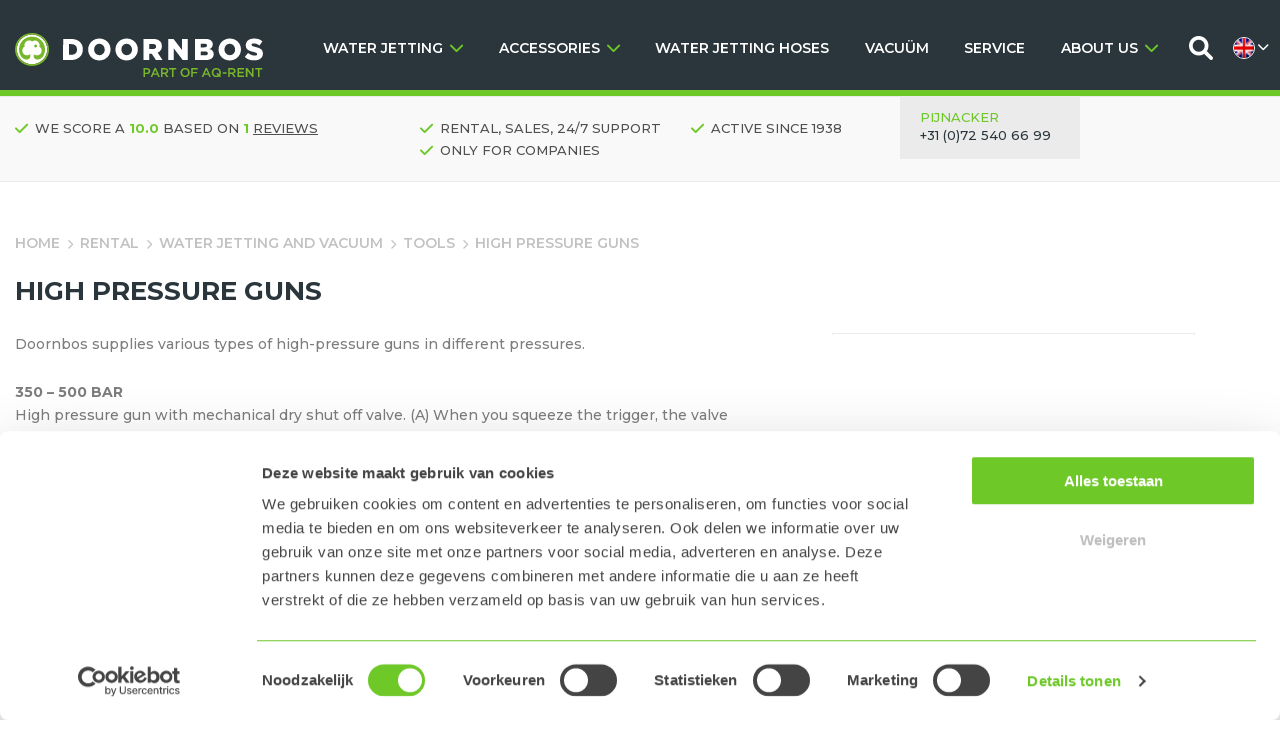

--- FILE ---
content_type: text/html; charset=UTF-8
request_url: https://www.doornbosequipment.com/en/rental/water-jetting-and-vacuum/tools/high-pressure-guns/
body_size: 14616
content:
<!doctype html>
<html lang="en-US" class="no-js"><head>
		<meta charset="UTF-8">
		<title>High Pressure Guns | Doornbos Equipment</title>

		<link href="//www.google-analytics.com" rel="dns-prefetch">
		
		<link rel="shortcut icon" href="https://www.doornbosequipment.com/wp-content/themes/template/assets/images/favicon/favicon.ico" type="image/x-icon">
		<link rel="icon" href="https://www.doornbosequipment.com/wp-content/themes/template/assets/images/favicon/favicon.ico" type="image/x-icon">	
		<link rel="apple-touch-icon" sizes="57x57" href="https://www.doornbosequipment.com/wp-content/themes/template/assets/images/favicon/apple-icon-57x57.png">
		<link rel="apple-touch-icon" sizes="60x60" href="https://www.doornbosequipment.com/wp-content/themes/template/assets/images/favicon/apple-icon-60x60.png">
		<link rel="apple-touch-icon" sizes="72x72" href="https://www.doornbosequipment.com/wp-content/themes/template/assets/images/favicon/apple-icon-72x72.png">
		<link rel="apple-touch-icon" sizes="76x76" href="https://www.doornbosequipment.com/wp-content/themes/template/assets/images/favicon/apple-icon-76x76.png">
		<link rel="apple-touch-icon" sizes="114x114" href="https://www.doornbosequipment.com/wp-content/themes/template/assets/images/favicon/apple-icon-114x114.png">
		<link rel="apple-touch-icon" sizes="120x120" href="https://www.doornbosequipment.com/wp-content/themes/template/assets/images/favicon/apple-icon-120x120.png">
		<link rel="apple-touch-icon" sizes="144x144" href="https://www.doornbosequipment.com/wp-content/themes/template/assets/images/favicon/apple-icon-144x144.png">
		<link rel="apple-touch-icon" sizes="152x152" href="https://www.doornbosequipment.com/wp-content/themes/template/assets/images/favicon/apple-icon-152x152.png">
		<link rel="apple-touch-icon" sizes="180x180" href="https://www.doornbosequipment.com/wp-content/themes/template/assets/images/favicon/apple-icon-180x180.png">
		<link rel="icon" type="image/png" sizes="192x192"  href="https://www.doornbosequipment.com/wp-content/themes/template/assets/images/favicon/android-icon-192x192.png">
		<link rel="icon" type="image/png" sizes="32x32" href="https://www.doornbosequipment.com/wp-content/themes/template/assets/images/favicon/favicon-32x32.png">
		<link rel="icon" type="image/png" sizes="96x96" href="https://www.doornbosequipment.com/wp-content/themes/template/assets/images/favicon/favicon-96x96.png">
		<link rel="icon" type="image/png" sizes="16x16" href="https://www.doornbosequipment.com/wp-content/themes/template/assets/images/favicon/favicon-16x16.png">
		<link rel="manifest" href="https://www.doornbosequipment.com/wp-content/themes/template/assets/images/favicon/manifest.json">
		<meta name="msapplication-TileColor" content="#ffffff">
		<meta name="msapplication-TileImage" content="https://www.doornbosequipment.com/wp-content/themes/template/assets/images/favicon/ms-icon-144x144.png">
		<meta name="theme-color" content="#ffffff">	
		<meta http-equiv="X-UA-Compatible" content="IE=edge,chrome=1">
		<meta name="viewport" content="width=device-width, initial-scale=1.0">
		<meta name="google-site-verification" content="lGH-NU0n5LVtOm3Xxft-uTzcmFNk8XwBeip4216A4kY" />

	
		<script> (function(w, d, s, l, i) {
				w[l] = w[l] || [];
				w[l].push({
					'gtm.start':
						new Date().getTime(), event: 'gtm.js',
				});
				var f = d.getElementsByTagName(s)[0],
					j = d.createElement(s), dl = l != 'dataLayer' ? '&l=' + l : '';
				j.async = true;
				j.src =
					'https://www.googletagmanager.com/gtm.js?id=' + i + dl;
				f.parentNode.insertBefore(j, f);
			})(window, document, 'script', 'dataLayer', 'GTM-PSW6R9B');</script>
	
		<script type="text/javascript" src="https://script.adcalls.nl/e8c61574-4daa-4ae0-9d57-bb35eb74bd5b.js" async></script>


		<script id="Cookiebot" src="https://consent.cookiebot.com/uc.js" data-cbid="b62c9085-1d01-46ca-9c2b-fce0bee14894" data-blockingmode="auto" type="text/javascript" ></script>	

		<script src="https://www.doornbosequipment.com/wp-content/themes/template/assets/scripts/added-scripts.js" type="text/javascript"></script>		
		<script src="https://www.doornbosequipment.com/wp-content/themes/template/assets/scripts/jquery.matchHeight.js" type="text/javascript"></script>
		<link rel="stylesheet" href="https://www.doornbosequipment.com/wp-content/themes/template/assets/style/all.min.css">
			
	
		<meta name='robots' content='index, follow, max-image-preview:large, max-snippet:-1, max-video-preview:-1' />

	<!-- This site is optimized with the Yoast SEO plugin v26.7 - https://yoast.com/wordpress/plugins/seo/ -->
	<meta name="description" content="Renting a high-pressure gun? ✅ Various versions ✅ Delivery throughout NL and abroad ✅ SIR approved ✅ See also our range of high pressure units 350-3000 bar" />
	<link rel="canonical" href="https://www.doornbosequipment.com/en/rental/water-jetting-and-vacuum/tools/high-pressure-guns/" />
	<meta property="og:locale" content="en_US" />
	<meta property="og:type" content="article" />
	<meta property="og:title" content="High Pressure Guns | Doornbos Equipment" />
	<meta property="og:description" content="Renting a high-pressure gun? ✅ Various versions ✅ Delivery throughout NL and abroad ✅ SIR approved ✅ See also our range of high pressure units 350-3000 bar" />
	<meta property="og:url" content="https://www.doornbosequipment.com/en/rental/water-jetting-and-vacuum/tools/high-pressure-guns/" />
	<meta property="og:site_name" content="Doornbos Equipment" />
	<meta property="article:modified_time" content="2023-03-03T11:41:07+00:00" />
	<meta property="og:image" content="https://www.doornbosequipment.com/wp-content/uploads/2022/08/hogedrukpistool.jpg" />
	<meta property="og:image:width" content="400" />
	<meta property="og:image:height" content="400" />
	<meta property="og:image:type" content="image/jpeg" />
	<meta name="twitter:card" content="summary_large_image" />
	<meta name="twitter:label1" content="Est. reading time" />
	<meta name="twitter:data1" content="1 minute" />
	<script type="application/ld+json" class="yoast-schema-graph">{"@context":"https://schema.org","@graph":[{"@type":"WebPage","@id":"https://www.doornbosequipment.com/en/rental/water-jetting-and-vacuum/tools/high-pressure-guns/","url":"https://www.doornbosequipment.com/en/rental/water-jetting-and-vacuum/tools/high-pressure-guns/","name":"High Pressure Guns | Doornbos Equipment","isPartOf":{"@id":"https://www.doornbosequipment.com/en/#website"},"primaryImageOfPage":{"@id":"https://www.doornbosequipment.com/en/rental/water-jetting-and-vacuum/tools/high-pressure-guns/#primaryimage"},"image":{"@id":"https://www.doornbosequipment.com/en/rental/water-jetting-and-vacuum/tools/high-pressure-guns/#primaryimage"},"thumbnailUrl":"https://www.doornbosequipment.com/wp-content/uploads/2022/08/hogedrukpistool.jpg","datePublished":"2005-02-07T16:55:59+00:00","dateModified":"2023-03-03T11:41:07+00:00","description":"Renting a high-pressure gun? ✅ Various versions ✅ Delivery throughout NL and abroad ✅ SIR approved ✅ See also our range of high pressure units 350-3000 bar","breadcrumb":{"@id":"https://www.doornbosequipment.com/en/rental/water-jetting-and-vacuum/tools/high-pressure-guns/#breadcrumb"},"inLanguage":"en-US","potentialAction":[{"@type":"ReadAction","target":["https://www.doornbosequipment.com/en/rental/water-jetting-and-vacuum/tools/high-pressure-guns/"]}]},{"@type":"ImageObject","inLanguage":"en-US","@id":"https://www.doornbosequipment.com/en/rental/water-jetting-and-vacuum/tools/high-pressure-guns/#primaryimage","url":"https://www.doornbosequipment.com/wp-content/uploads/2022/08/hogedrukpistool.jpg","contentUrl":"https://www.doornbosequipment.com/wp-content/uploads/2022/08/hogedrukpistool.jpg","width":400,"height":400},{"@type":"BreadcrumbList","@id":"https://www.doornbosequipment.com/en/rental/water-jetting-and-vacuum/tools/high-pressure-guns/#breadcrumb","itemListElement":[{"@type":"ListItem","position":1,"name":"Home","item":"https://www.doornbosequipment.com/en/"},{"@type":"ListItem","position":2,"name":"Rental","item":"https://www.doornbosequipment.com/en/rental/"},{"@type":"ListItem","position":3,"name":"Water jetting and vacuum","item":"https://www.doornbosequipment.com/en/rental/water-jetting-and-vacuum/"},{"@type":"ListItem","position":4,"name":"Tools","item":"https://www.doornbosequipment.com/en/rental/water-jetting-and-vacuum/tools/"},{"@type":"ListItem","position":5,"name":"High Pressure Guns"}]},{"@type":"WebSite","@id":"https://www.doornbosequipment.com/en/#website","url":"https://www.doornbosequipment.com/en/","name":"Doornbos Equipment","description":"Uplifting people","publisher":{"@id":"https://www.doornbosequipment.com/en/#organization"},"potentialAction":[{"@type":"SearchAction","target":{"@type":"EntryPoint","urlTemplate":"https://www.doornbosequipment.com/en/?s={search_term_string}"},"query-input":{"@type":"PropertyValueSpecification","valueRequired":true,"valueName":"search_term_string"}}],"inLanguage":"en-US"},{"@type":"Organization","@id":"https://www.doornbosequipment.com/en/#organization","name":"Doornbos Equipment","url":"https://www.doornbosequipment.com/en/","logo":{"@type":"ImageObject","inLanguage":"en-US","@id":"https://www.doornbosequipment.com/en/#/schema/logo/image/","url":"https://www.doornbosequipment.com/wp-content/uploads/2022/06/logo-doornbos.png","contentUrl":"https://www.doornbosequipment.com/wp-content/uploads/2022/06/logo-doornbos.png","width":320,"height":152,"caption":"Doornbos Equipment"},"image":{"@id":"https://www.doornbosequipment.com/en/#/schema/logo/image/"}}]}</script>
	<!-- / Yoast SEO plugin. -->


<link rel="alternate" title="oEmbed (JSON)" type="application/json+oembed" href="https://www.doornbosequipment.com/en/wp-json/oembed/1.0/embed?url=https%3A%2F%2Fwww.doornbosequipment.com%2Fen%2Frental%2Fwater-jetting-and-vacuum%2Ftools%2Fhigh-pressure-guns%2F" />
<link rel="alternate" title="oEmbed (XML)" type="text/xml+oembed" href="https://www.doornbosequipment.com/en/wp-json/oembed/1.0/embed?url=https%3A%2F%2Fwww.doornbosequipment.com%2Fen%2Frental%2Fwater-jetting-and-vacuum%2Ftools%2Fhigh-pressure-guns%2F&#038;format=xml" />
<style id='wp-img-auto-sizes-contain-inline-css' type='text/css'>
img:is([sizes=auto i],[sizes^="auto," i]){contain-intrinsic-size:3000px 1500px}
/*# sourceURL=wp-img-auto-sizes-contain-inline-css */
</style>
<style id='classic-theme-styles-inline-css' type='text/css'>
/*! This file is auto-generated */
.wp-block-button__link{color:#fff;background-color:#32373c;border-radius:9999px;box-shadow:none;text-decoration:none;padding:calc(.667em + 2px) calc(1.333em + 2px);font-size:1.125em}.wp-block-file__button{background:#32373c;color:#fff;text-decoration:none}
/*# sourceURL=/wp-includes/css/classic-themes.min.css */
</style>
<link rel='stylesheet' id='popupcss-css' href='https://www.doornbosequipment.com/wp-content/plugins/custom-popup/includes//scripts/popup.css?ver=6.9' media='all' />
<link rel='stylesheet' id='wpml-legacy-dropdown-click-0-css' href='https://www.doornbosequipment.com/wp-content/plugins/sitepress-multilingual-cms/templates/language-switchers/legacy-dropdown-click/style.min.css?ver=1' media='all' />
<link rel='stylesheet' id='responsive-css' href='https://www.doornbosequipment.com/wp-content/themes/template/assets/style/responsive.css?ver=1.0' media='all' />
<link rel='stylesheet' id='added-css-css' href='https://www.doornbosequipment.com/wp-content/themes/template/assets/style/added-styles.css?ver=1.0' media='all' />
<link rel='stylesheet' id='html5blank-css' href='https://www.doornbosequipment.com/wp-content/themes/template/style.css?ver=1.0' media='all' />
<script type="text/javascript" src="https://www.doornbosequipment.com/wp-includes/js/jquery/jquery.min.js?ver=3.7.1" id="jquery-core-js"></script>
<script type="text/javascript" src="https://www.doornbosequipment.com/wp-includes/js/jquery/jquery-migrate.min.js?ver=3.4.1" id="jquery-migrate-js"></script>
<script type="text/javascript" src="https://www.doornbosequipment.com/wp-content/themes/template/assets/scripts/scripts.js?ver=1.0.0" id="html5blankscripts-js"></script>
<script type="text/javascript" id="wpml-cookie-js-extra">
/* <![CDATA[ */
var wpml_cookies = {"wp-wpml_current_language":{"value":"en","expires":1,"path":"/"}};
var wpml_cookies = {"wp-wpml_current_language":{"value":"en","expires":1,"path":"/"}};
//# sourceURL=wpml-cookie-js-extra
/* ]]> */
</script>
<script type="text/javascript" src="https://www.doornbosequipment.com/wp-content/plugins/sitepress-multilingual-cms/res/js/cookies/language-cookie.js?ver=476000" id="wpml-cookie-js" defer="defer" data-wp-strategy="defer"></script>
<script type="text/javascript" id="sbi_scripts-js-extra">
/* <![CDATA[ */
var sb_instagram_js_options = {"font_method":"svg","resized_url":"https://www.doornbosequipment.com/wp-content/uploads/sb-instagram-feed-images/","placeholder":"https://www.doornbosequipment.com/wp-content/plugins/instagram-feed-pro/img/placeholder.png","br_adjust":"1"};
var sbiTranslations = {"share":"Share"};
//# sourceURL=sbi_scripts-js-extra
/* ]]> */
</script>
<script type="text/javascript" src="https://www.doornbosequipment.com/wp-content/plugins/instagram-feed-pro/js/sbi-scripts.min.js?ver=6.3.4" id="sbi_scripts-js"></script>
<script type="text/javascript" src="https://www.doornbosequipment.com/wp-content/plugins/custom-popup/includes//scripts/popup.js?ver=6.9" id="popupjs-js"></script>
<script type="text/javascript" src="https://www.doornbosequipment.com/wp-content/plugins/sitepress-multilingual-cms/templates/language-switchers/legacy-dropdown-click/script.min.js?ver=1" id="wpml-legacy-dropdown-click-0-js"></script>
<link rel="https://api.w.org/" href="https://www.doornbosequipment.com/en/wp-json/" /><link rel="alternate" title="JSON" type="application/json" href="https://www.doornbosequipment.com/en/wp-json/wp/v2/machine-huren/30901" /><meta name="generator" content="WPML ver:4.7.6 stt:37,1;" />
		

	<style id='global-styles-inline-css' type='text/css'>
:root{--wp--preset--aspect-ratio--square: 1;--wp--preset--aspect-ratio--4-3: 4/3;--wp--preset--aspect-ratio--3-4: 3/4;--wp--preset--aspect-ratio--3-2: 3/2;--wp--preset--aspect-ratio--2-3: 2/3;--wp--preset--aspect-ratio--16-9: 16/9;--wp--preset--aspect-ratio--9-16: 9/16;--wp--preset--color--black: #000000;--wp--preset--color--cyan-bluish-gray: #abb8c3;--wp--preset--color--white: #ffffff;--wp--preset--color--pale-pink: #f78da7;--wp--preset--color--vivid-red: #cf2e2e;--wp--preset--color--luminous-vivid-orange: #ff6900;--wp--preset--color--luminous-vivid-amber: #fcb900;--wp--preset--color--light-green-cyan: #7bdcb5;--wp--preset--color--vivid-green-cyan: #00d084;--wp--preset--color--pale-cyan-blue: #8ed1fc;--wp--preset--color--vivid-cyan-blue: #0693e3;--wp--preset--color--vivid-purple: #9b51e0;--wp--preset--gradient--vivid-cyan-blue-to-vivid-purple: linear-gradient(135deg,rgb(6,147,227) 0%,rgb(155,81,224) 100%);--wp--preset--gradient--light-green-cyan-to-vivid-green-cyan: linear-gradient(135deg,rgb(122,220,180) 0%,rgb(0,208,130) 100%);--wp--preset--gradient--luminous-vivid-amber-to-luminous-vivid-orange: linear-gradient(135deg,rgb(252,185,0) 0%,rgb(255,105,0) 100%);--wp--preset--gradient--luminous-vivid-orange-to-vivid-red: linear-gradient(135deg,rgb(255,105,0) 0%,rgb(207,46,46) 100%);--wp--preset--gradient--very-light-gray-to-cyan-bluish-gray: linear-gradient(135deg,rgb(238,238,238) 0%,rgb(169,184,195) 100%);--wp--preset--gradient--cool-to-warm-spectrum: linear-gradient(135deg,rgb(74,234,220) 0%,rgb(151,120,209) 20%,rgb(207,42,186) 40%,rgb(238,44,130) 60%,rgb(251,105,98) 80%,rgb(254,248,76) 100%);--wp--preset--gradient--blush-light-purple: linear-gradient(135deg,rgb(255,206,236) 0%,rgb(152,150,240) 100%);--wp--preset--gradient--blush-bordeaux: linear-gradient(135deg,rgb(254,205,165) 0%,rgb(254,45,45) 50%,rgb(107,0,62) 100%);--wp--preset--gradient--luminous-dusk: linear-gradient(135deg,rgb(255,203,112) 0%,rgb(199,81,192) 50%,rgb(65,88,208) 100%);--wp--preset--gradient--pale-ocean: linear-gradient(135deg,rgb(255,245,203) 0%,rgb(182,227,212) 50%,rgb(51,167,181) 100%);--wp--preset--gradient--electric-grass: linear-gradient(135deg,rgb(202,248,128) 0%,rgb(113,206,126) 100%);--wp--preset--gradient--midnight: linear-gradient(135deg,rgb(2,3,129) 0%,rgb(40,116,252) 100%);--wp--preset--font-size--small: 13px;--wp--preset--font-size--medium: 20px;--wp--preset--font-size--large: 36px;--wp--preset--font-size--x-large: 42px;--wp--preset--spacing--20: 0.44rem;--wp--preset--spacing--30: 0.67rem;--wp--preset--spacing--40: 1rem;--wp--preset--spacing--50: 1.5rem;--wp--preset--spacing--60: 2.25rem;--wp--preset--spacing--70: 3.38rem;--wp--preset--spacing--80: 5.06rem;--wp--preset--shadow--natural: 6px 6px 9px rgba(0, 0, 0, 0.2);--wp--preset--shadow--deep: 12px 12px 50px rgba(0, 0, 0, 0.4);--wp--preset--shadow--sharp: 6px 6px 0px rgba(0, 0, 0, 0.2);--wp--preset--shadow--outlined: 6px 6px 0px -3px rgb(255, 255, 255), 6px 6px rgb(0, 0, 0);--wp--preset--shadow--crisp: 6px 6px 0px rgb(0, 0, 0);}:where(.is-layout-flex){gap: 0.5em;}:where(.is-layout-grid){gap: 0.5em;}body .is-layout-flex{display: flex;}.is-layout-flex{flex-wrap: wrap;align-items: center;}.is-layout-flex > :is(*, div){margin: 0;}body .is-layout-grid{display: grid;}.is-layout-grid > :is(*, div){margin: 0;}:where(.wp-block-columns.is-layout-flex){gap: 2em;}:where(.wp-block-columns.is-layout-grid){gap: 2em;}:where(.wp-block-post-template.is-layout-flex){gap: 1.25em;}:where(.wp-block-post-template.is-layout-grid){gap: 1.25em;}.has-black-color{color: var(--wp--preset--color--black) !important;}.has-cyan-bluish-gray-color{color: var(--wp--preset--color--cyan-bluish-gray) !important;}.has-white-color{color: var(--wp--preset--color--white) !important;}.has-pale-pink-color{color: var(--wp--preset--color--pale-pink) !important;}.has-vivid-red-color{color: var(--wp--preset--color--vivid-red) !important;}.has-luminous-vivid-orange-color{color: var(--wp--preset--color--luminous-vivid-orange) !important;}.has-luminous-vivid-amber-color{color: var(--wp--preset--color--luminous-vivid-amber) !important;}.has-light-green-cyan-color{color: var(--wp--preset--color--light-green-cyan) !important;}.has-vivid-green-cyan-color{color: var(--wp--preset--color--vivid-green-cyan) !important;}.has-pale-cyan-blue-color{color: var(--wp--preset--color--pale-cyan-blue) !important;}.has-vivid-cyan-blue-color{color: var(--wp--preset--color--vivid-cyan-blue) !important;}.has-vivid-purple-color{color: var(--wp--preset--color--vivid-purple) !important;}.has-black-background-color{background-color: var(--wp--preset--color--black) !important;}.has-cyan-bluish-gray-background-color{background-color: var(--wp--preset--color--cyan-bluish-gray) !important;}.has-white-background-color{background-color: var(--wp--preset--color--white) !important;}.has-pale-pink-background-color{background-color: var(--wp--preset--color--pale-pink) !important;}.has-vivid-red-background-color{background-color: var(--wp--preset--color--vivid-red) !important;}.has-luminous-vivid-orange-background-color{background-color: var(--wp--preset--color--luminous-vivid-orange) !important;}.has-luminous-vivid-amber-background-color{background-color: var(--wp--preset--color--luminous-vivid-amber) !important;}.has-light-green-cyan-background-color{background-color: var(--wp--preset--color--light-green-cyan) !important;}.has-vivid-green-cyan-background-color{background-color: var(--wp--preset--color--vivid-green-cyan) !important;}.has-pale-cyan-blue-background-color{background-color: var(--wp--preset--color--pale-cyan-blue) !important;}.has-vivid-cyan-blue-background-color{background-color: var(--wp--preset--color--vivid-cyan-blue) !important;}.has-vivid-purple-background-color{background-color: var(--wp--preset--color--vivid-purple) !important;}.has-black-border-color{border-color: var(--wp--preset--color--black) !important;}.has-cyan-bluish-gray-border-color{border-color: var(--wp--preset--color--cyan-bluish-gray) !important;}.has-white-border-color{border-color: var(--wp--preset--color--white) !important;}.has-pale-pink-border-color{border-color: var(--wp--preset--color--pale-pink) !important;}.has-vivid-red-border-color{border-color: var(--wp--preset--color--vivid-red) !important;}.has-luminous-vivid-orange-border-color{border-color: var(--wp--preset--color--luminous-vivid-orange) !important;}.has-luminous-vivid-amber-border-color{border-color: var(--wp--preset--color--luminous-vivid-amber) !important;}.has-light-green-cyan-border-color{border-color: var(--wp--preset--color--light-green-cyan) !important;}.has-vivid-green-cyan-border-color{border-color: var(--wp--preset--color--vivid-green-cyan) !important;}.has-pale-cyan-blue-border-color{border-color: var(--wp--preset--color--pale-cyan-blue) !important;}.has-vivid-cyan-blue-border-color{border-color: var(--wp--preset--color--vivid-cyan-blue) !important;}.has-vivid-purple-border-color{border-color: var(--wp--preset--color--vivid-purple) !important;}.has-vivid-cyan-blue-to-vivid-purple-gradient-background{background: var(--wp--preset--gradient--vivid-cyan-blue-to-vivid-purple) !important;}.has-light-green-cyan-to-vivid-green-cyan-gradient-background{background: var(--wp--preset--gradient--light-green-cyan-to-vivid-green-cyan) !important;}.has-luminous-vivid-amber-to-luminous-vivid-orange-gradient-background{background: var(--wp--preset--gradient--luminous-vivid-amber-to-luminous-vivid-orange) !important;}.has-luminous-vivid-orange-to-vivid-red-gradient-background{background: var(--wp--preset--gradient--luminous-vivid-orange-to-vivid-red) !important;}.has-very-light-gray-to-cyan-bluish-gray-gradient-background{background: var(--wp--preset--gradient--very-light-gray-to-cyan-bluish-gray) !important;}.has-cool-to-warm-spectrum-gradient-background{background: var(--wp--preset--gradient--cool-to-warm-spectrum) !important;}.has-blush-light-purple-gradient-background{background: var(--wp--preset--gradient--blush-light-purple) !important;}.has-blush-bordeaux-gradient-background{background: var(--wp--preset--gradient--blush-bordeaux) !important;}.has-luminous-dusk-gradient-background{background: var(--wp--preset--gradient--luminous-dusk) !important;}.has-pale-ocean-gradient-background{background: var(--wp--preset--gradient--pale-ocean) !important;}.has-electric-grass-gradient-background{background: var(--wp--preset--gradient--electric-grass) !important;}.has-midnight-gradient-background{background: var(--wp--preset--gradient--midnight) !important;}.has-small-font-size{font-size: var(--wp--preset--font-size--small) !important;}.has-medium-font-size{font-size: var(--wp--preset--font-size--medium) !important;}.has-large-font-size{font-size: var(--wp--preset--font-size--large) !important;}.has-x-large-font-size{font-size: var(--wp--preset--font-size--x-large) !important;}
/*# sourceURL=global-styles-inline-css */
</style>
<meta name="generator" content="WP Rocket 3.20.3" data-wpr-features="wpr_image_dimensions wpr_preload_links wpr_desktop" /></head>
	<body class="wp-singular machine-huren-template-default single single-machine-huren postid-30901 wp-theme-template high-pressure-guns">

	
<header data-rocket-location-hash="0acd151fe383c21b0b63ad8df2eeb6b0" class="header clear" role="banner">
	<article data-rocket-location-hash="e2aa4adf1c0a4b63ba7c686ba44a0410" class="search-header">
		<div data-rocket-location-hash="50a2fe2be6fdb3f54c776000242b1db7" class="wrapper row">
			<!-- search -->
<form class="small-12 search-form columns" method="get" action="https://www.doornbosequipment.com/en/" role="search">
	<input class="search-input" type="search" name="s" placeholder="Your search term">
	<button class="search-submit btn" type="submit" role="button">Search <i class="fa-regular fa-arrow-right-long"></i></button>
</form>
<!-- /search -->
		</div>
	</article>
	<article data-rocket-location-hash="f3af4b4890df44c8dd2efaac7918798d" class="wrapper row">
		<div data-rocket-location-hash="c1fd0f1ba0c28d30b6de3bc1f2ebed92" class="small-12 header-logo columns">
			<a href="https://www.doornbosequipment.com/en/">
				<img width="566" height="100" src="https://www.doornbosequipment.com/wp-content/themes/template/assets/images/doornbos-AQ-Logo.svg" alt="Doornbos Equipment" class="logo-img">
			</a>
		</div>
		<nav class="small-12 desktop-nav columns" role="navigation">
			<ul><li id="menu-item-33678" class="mega-menu menu-item menu-item-type-custom menu-item-object-custom dropdown menu-item-33678"><a href="#" class="dropdown-toggle" data-toggle="dropdown">WATER JETTING<span></span></a><div class="mega-menu-wrapper dropdown-menu depth_0"><div class='wrapper row'><div class='small-12'><div class="small-12 mega-menu-item columns"><!-- RENTAL --><ul id="menu-mm-waterjetting-rental-english" class="menu"><li id="menu-item-33741" class="menu-item menu-item-type-custom menu-item-object-custom menu-item-has-children menu-item-33741"><a href="#">RENTAL</a>
<ul class="sub-menu">
	<li id="menu-item-33742" class="menu-item menu-item-type-post_type menu-item-object-page menu-item-33742"><a href="https://www.doornbosequipment.com/en/request-quote-rental-hd/">Request a quote rental HP</a></li>
	<li id="menu-item-33743" class="menu-item menu-item-type-taxonomy menu-item-object-type-machine menu-item-33743"><a href="https://www.doornbosequipment.com/en/rental/water-jetting-and-vacuum/high-pressure-pump-units/">High pressure pump units</a></li>
</ul>
</li>
</ul></div><div class="small-12 mega-menu-item columns"><!-- SALES --><ul id="menu-mm-waterjetting-buying-logos-english" class="menu"><li id="menu-item-33752" class="menu-item menu-item-type-custom menu-item-object-custom menu-item-has-children menu-item-33752"><a href="#">SALES</a>
<ul class="sub-menu">
	<li id="menu-item-33753" class="menu-item menu-item-type-taxonomy menu-item-object-type-machine-kopen menu-item-33753"><a href="https://www.doornbosequipment.com/en/sales/water-jetting-and-vacuum/high-pressure-pump-units/">High pressure pump units</a></li>
	<li id="menu-item-38967" class="menu-item menu-item-type-custom menu-item-object-custom menu-item-38967"><a href="https://www.doornbosequipment.com/en/water-jetting-and-vacuum/hammelmann/">Plunger pumps</a></li>
	<li id="menu-item-33758" class="menu-item menu-item-type-taxonomy menu-item-object-type-machine-kopen menu-item-33758"><a href="https://www.doornbosequipment.com/en/sales/water-jetting-and-vacuum/used/">water jetting equipment &#8211; used</a></li>
</ul>
</li>
<li id="menu-item-33759" class="menu-item menu-item-type-custom menu-item-object-custom menu-item-has-children menu-item-33759"><a href="#">OFFICIAL DISTRIBUTOR</a>
<ul class="sub-menu">
	<li id="menu-item-33760" class="menu-logo menu-logo-hammelmann menu-item menu-item-type-custom menu-item-object-custom menu-item-33760"><a href="#">Hammelmann</a></li>
	<li id="menu-item-33761" class="menu-logo menu-logo-parker menu-item menu-item-type-custom menu-item-object-custom menu-item-33761"><a href="#">Parker</a></li>
	<li id="menu-item-33762" class="menu-logo menu-logo-tst menu-item menu-item-type-custom menu-item-object-custom menu-item-33762"><a href="#">TST</a></li>
	<li id="menu-item-33763" class="menu-logo menu-logo-karcher menu-item menu-item-type-custom menu-item-object-custom menu-item-33763"><a href="#">KÄRCHER</a></li>
</ul>
</li>
</ul></div><div class="small-12 mega-menu-item columns"><!-- APPLICATIONS --><ul id="menu-mm-waterjetting-applications-english" class="menu"><li id="menu-item-33776" class="menu-item menu-item-type-custom menu-item-object-custom menu-item-has-children menu-item-33776"><a href="#">APPLICATIONS</a>
<ul class="sub-menu">
	<li id="menu-item-38413" class="menu-item menu-item-type-post_type menu-item-object-page menu-item-38413"><a href="https://www.doornbosequipment.com/en/water-jetting-and-vacuum/water-as-a-tool/">Water as a Tool</a></li>
	<li id="menu-item-38415" class="menu-item menu-item-type-post_type menu-item-object-page menu-item-38415"><a href="https://www.doornbosequipment.com/en/water-jetting-and-vacuum/surface-preparation/">Surface preparation</a></li>
	<li id="menu-item-38416" class="menu-item menu-item-type-post_type menu-item-object-page menu-item-38416"><a href="https://www.doornbosequipment.com/en/water-jetting-and-vacuum/pipe-and-bundle-cleaning/">Pipe and bundle cleaning</a></li>
	<li id="menu-item-38414" class="menu-item menu-item-type-post_type menu-item-object-page menu-item-38414"><a href="https://www.doornbosequipment.com/en/water-jetting-and-vacuum/tank-cleaning/">Tank Cleaning</a></li>
	<li id="menu-item-38417" class="menu-item menu-item-type-post_type menu-item-object-page menu-item-38417"><a href="https://www.doornbosequipment.com/en/water-jetting-and-vacuum/hydrodemolition/">Hydrodemolition</a></li>
</ul>
</li>
</ul></div><div class="small-12 mega-menu-item columns"><!-- INDUSTRIES --><ul id="menu-mm-waterjetting-sectors-english" class="menu"><li id="menu-item-33764" class="menu-item menu-item-type-custom menu-item-object-custom menu-item-has-children menu-item-33764"><a href="#">INDUSTRIES</a>
<ul class="sub-menu">
	<li id="menu-item-33766" class="menu-item menu-item-type-post_type menu-item-object-page menu-item-33766"><a href="https://www.doornbosequipment.com/en/industries/industry/">Industry</a></li>
	<li id="menu-item-33768" class="menu-item menu-item-type-post_type menu-item-object-page menu-item-33768"><a href="https://www.doornbosequipment.com/en/industries/construction-and-infra/">Construction &#038; infra</a></li>
	<li id="menu-item-33765" class="menu-item menu-item-type-post_type menu-item-object-page menu-item-33765"><a href="https://www.doornbosequipment.com/en/industries/maritime-offshore/">Maritime &#038; Offshore</a></li>
	<li id="menu-item-33769" class="menu-item menu-item-type-post_type menu-item-object-page menu-item-33769"><a href="https://www.doornbosequipment.com/en/industries/facade-maintenance/">Facade maintenance</a></li>
</ul>
</li>
</ul></div></div></div></div></li>
<li id="menu-item-33679" class="mega-menu menu-item menu-item-type-custom menu-item-object-custom dropdown menu-item-33679"><a href="#" class="dropdown-toggle" data-toggle="dropdown">ACCESSORIES<span></span></a><div class="mega-menu-wrapper dropdown-menu depth_0"><div class='wrapper row'><div class='small-12'><div class="small-12 mega-menu-item columns"><!-- RENTAL --><ul id="menu-mm-accessories-renting-english" class="menu"><li id="menu-item-38439" class="menu-item menu-item-type-custom menu-item-object-custom menu-item-has-children menu-item-38439"><a href="#">RENTAL</a>
<ul class="sub-menu">
	<li id="menu-item-38440" class="menu-item menu-item-type-taxonomy menu-item-object-type-machine current-machine-huren-ancestor current-menu-parent current-machine-huren-parent menu-item-38440"><a href="https://www.doornbosequipment.com/en/rental/water-jetting-and-vacuum/tools/">Tools</a></li>
</ul>
</li>
</ul></div><div class="small-12 mega-menu-item columns"><!-- SALES --><ul id="menu-mm-accessories-buying-english" class="menu"><li id="menu-item-38441" class="menu-item menu-item-type-custom menu-item-object-custom menu-item-has-children menu-item-38441"><a href="#">SALES</a>
<ul class="sub-menu">
	<li id="menu-item-38966" class="menu-item menu-item-type-custom menu-item-object-custom menu-item-38966"><a href="https://www.doornbosequipment.com/en/water-jetting-and-vacuum/hammelmann/">Tools</a></li>
	<li id="menu-item-38443" class="menu-item menu-item-type-taxonomy menu-item-object-type-machine-kopen menu-item-38443"><a href="https://www.doornbosequipment.com/en/sales/water-jetting-and-vacuum/tst-personal-protective-equipment/">TST personal protective equipment</a></li>
</ul>
</li>
</ul></div></div></div></div></li>
<li id="menu-item-38438" class="menu-item menu-item-type-taxonomy menu-item-object-type-machine-kopen menu-item-38438"><a href="https://www.doornbosequipment.com/en/sales/water-jetting-and-vacuum/water-jetting-hoses/">WATER JETTING HOSES<span></span></a></li>
<li id="menu-item-38612" class="menu-item menu-item-type-taxonomy menu-item-object-type-machine menu-item-38612"><a href="https://www.doornbosequipment.com/en/rental/water-jetting-and-vacuum/vacuum-units/">VACUÜM<span></span></a></li>
<li id="menu-item-38436" class="menu-item menu-item-type-post_type menu-item-object-page menu-item-38436"><a href="https://www.doornbosequipment.com/en/machine-service/">SERVICE<span></span></a></li>
<li id="menu-item-33680" class="menu-item menu-item-type-custom menu-item-object-custom menu-item-has-children dropdown menu-item-33680"><a href="#" class="dropdown-toggle" data-toggle="dropdown">ABOUT US<span></span></a>
<ul class="sub-menu depth_0">
	<li id="menu-item-34910" class="menu-item menu-item-type-post_type menu-item-object-page menu-item-34910"><a href="https://www.doornbosequipment.com/en/who-we-are/">WHO WE ARE<span></span></a></li>
	<li id="menu-item-33682" class="menu-item menu-item-type-post_type menu-item-object-page menu-item-33682"><a href="https://www.doornbosequipment.com/en/history/">History<span></span></a></li>
	<li id="menu-item-33683" class="vacature-menu-item menu-item menu-item-type-post_type menu-item-object-page menu-item-33683"><a href="https://www.doornbosequipment.com/en/working-at/">Working at<span></span></a></li>
	<li id="menu-item-33684" class="menu-item menu-item-type-post_type menu-item-object-page menu-item-33684"><a href="https://www.doornbosequipment.com/en/contact-doornbos-equipment-bv/">Contact<span></span></a></li>
	<li id="menu-item-38434" class="menu-item menu-item-type-post_type menu-item-object-page menu-item-38434"><a href="https://www.doornbosequipment.com/en/downloads/">Downloads<span></span></a></li>
	<li id="menu-item-38435" class="menu-item menu-item-type-post_type menu-item-object-page menu-item-38435"><a href="https://www.doornbosequipment.com/en/rent-buy-or-lease/">Rent, Buy or Lease?<span></span></a></li>
</ul>
</li>
</ul>		</nav>
		<div data-rocket-location-hash="b27f260cde999e0fe6aab6509823d618" class="small-12 search-holder columns">
			<div class="small-12 search-btn">
				<i class="fa-solid fa-magnifying-glass"></i>
			</div>
		</div>
		<div data-rocket-location-hash="9b4e3efe90e5a1f3c3f8f65e45525440" class="small-12 language-holder columns">
			
<div class="wpml-ls-statics-shortcode_actions wpml-ls wpml-ls-legacy-dropdown-click js-wpml-ls-legacy-dropdown-click">
	<ul>

		<li class="wpml-ls-slot-shortcode_actions wpml-ls-item wpml-ls-item-en wpml-ls-current-language wpml-ls-last-item wpml-ls-item-legacy-dropdown-click">

			<a href="#" class="js-wpml-ls-item-toggle wpml-ls-item-toggle">
                                                    <img width="18" height="12"
            class="wpml-ls-flag"
            src="https://www.doornbosequipment.com/wp-content/plugins/sitepress-multilingual-cms/res/flags/en.png"
            alt="English"
           
           
    /></a>

			<ul class="js-wpml-ls-sub-menu wpml-ls-sub-menu">
				
					<li class="wpml-ls-slot-shortcode_actions wpml-ls-item wpml-ls-item-nl wpml-ls-first-item">
						<a href="https://www.doornbosequipment.com/huren/hogedruk-en-vacuum/tools/hogedruk-pistool/" class="wpml-ls-link">
                                                                <img width="18" height="12"
            class="wpml-ls-flag"
            src="https://www.doornbosequipment.com/wp-content/plugins/sitepress-multilingual-cms/res/flags/nl.png"
            alt="Dutch"
           
           
    /></a>
					</li>

							</ul>

		</li>

	</ul>
</div>
		</div>
		<div data-rocket-location-hash="130fb54f95d6f11266f5c0c9e2ec3651" class="small-12 mobbtn-holder columns">
			<div class="mobbtn">
				<span></span>
				<span></span>
				<span></span>
			</div>
		</div>
	</article>
	
</header>
		
<article data-rocket-location-hash="b4f7cda6603aa44819ed168875135b72" class="responsive-nav row">
	<div data-rocket-location-hash="987f7ed059e793f47d685c6a75f958a9" class="small-12 resp-nav">
		<ul><li id="menu-item-33834" class="mega-menu menu-item menu-item-type-custom menu-item-object-custom menu-item-has-children menu-item-33834"><a href="#">HIGH PRESSURE</a><span></span>
<ul class="sub-menu">
	<li id="menu-item-38447" class="menu-item menu-item-type-post_type menu-item-object-page menu-item-38447"><a href="https://www.doornbosequipment.com/en/request-quote-rental-hd/">Request a quote rental HP</a><span></span></li>
	<li id="menu-item-33835" class="menu-item menu-item-type-taxonomy menu-item-object-type-machine menu-item-33835"><a href="https://www.doornbosequipment.com/en/rental/water-jetting-and-vacuum/high-pressure-pump-units/">Rent high pressure pump units</a><span></span></li>
	<li id="menu-item-33838" class="menu-item menu-item-type-taxonomy menu-item-object-type-machine-kopen menu-item-33838"><a href="https://www.doornbosequipment.com/en/sales/water-jetting-and-vacuum/high-pressure-pump-units/">Buy high pressure pump units</a><span></span></li>
	<li id="menu-item-33840" class="menu-item menu-item-type-taxonomy menu-item-object-type-machine-kopen menu-item-33840"><a href="https://www.doornbosequipment.com/en/water-jetting-and-vacuum/hammelmann/">Buy plunger pumps</a><span></span></li>
	<li id="menu-item-38448" class="menu-item menu-item-type-taxonomy menu-item-object-type-machine-kopen menu-item-38448"><a href="https://www.doornbosequipment.com/en/sales/water-jetting-and-vacuum/used/">Buy used water jetting equipment</a><span></span></li>
</ul>
</li>
<li id="menu-item-38446" class="menu-item menu-item-type-custom menu-item-object-custom menu-item-has-children menu-item-38446"><a href="#">ACCESSORIES</a><span></span>
<ul class="sub-menu">
	<li id="menu-item-33836" class="menu-item menu-item-type-taxonomy menu-item-object-type-machine current-machine-huren-ancestor current-menu-parent current-machine-huren-parent menu-item-33836"><a href="https://www.doornbosequipment.com/en/rental/water-jetting-and-vacuum/tools/">Rent Tools</a><span></span></li>
	<li id="menu-item-33839" class="menu-item menu-item-type-taxonomy menu-item-object-type-machine-kopen menu-item-33839"><a href="https://www.doornbosequipment.com/en/water-jetting-and-vacuum/hammelmann/">Buy Tools</a><span></span></li>
	<li id="menu-item-33842" class="menu-item menu-item-type-taxonomy menu-item-object-type-machine-kopen menu-item-33842"><a href="https://www.doornbosequipment.com/en/sales/water-jetting-and-vacuum/tst-personal-protective-equipment/">TST personal protective equipment</a><span></span></li>
</ul>
</li>
<li id="menu-item-33841" class="menu-item menu-item-type-taxonomy menu-item-object-type-machine-kopen menu-item-33841"><a href="https://www.doornbosequipment.com/en/sales/water-jetting-and-vacuum/water-jetting-hoses/">WATER JETTING HOSES</a><span></span></li>
<li id="menu-item-33837" class="menu-item menu-item-type-taxonomy menu-item-object-type-machine menu-item-33837"><a href="https://www.doornbosequipment.com/en/rental/water-jetting-and-vacuum/vacuum-units/">VACUÜM</a><span></span></li>
<li id="menu-item-33848" class="menu-item menu-item-type-custom menu-item-object-custom menu-item-has-children menu-item-33848"><a href="#">ABOUT US</a><span></span>
<ul class="sub-menu">
	<li id="menu-item-34912" class="menu-item menu-item-type-post_type menu-item-object-page menu-item-34912"><a href="https://www.doornbosequipment.com/en/who-we-are/">Who we are</a><span></span></li>
	<li id="menu-item-33850" class="menu-item menu-item-type-post_type menu-item-object-page menu-item-33850"><a href="https://www.doornbosequipment.com/en/history/">History</a><span></span></li>
	<li id="menu-item-33851" class="menu-item menu-item-type-post_type menu-item-object-page menu-item-33851"><a href="https://www.doornbosequipment.com/en/working-at/">Working at</a><span></span></li>
	<li id="menu-item-33852" class="menu-item menu-item-type-post_type menu-item-object-page menu-item-33852"><a href="https://www.doornbosequipment.com/en/contact-doornbos-equipment-bv/">Contact</a><span></span></li>
	<li id="menu-item-38444" class="menu-item menu-item-type-post_type menu-item-object-page menu-item-38444"><a href="https://www.doornbosequipment.com/en/downloads/">Downloads</a><span></span></li>
	<li id="menu-item-38445" class="menu-item menu-item-type-post_type menu-item-object-page menu-item-38445"><a href="https://www.doornbosequipment.com/en/rent-buy-or-lease/">Rent, Buy or Lease?</a><span></span></li>
</ul>
</li>
<li id="menu-item-33853" class="menu-item menu-item-type-post_type menu-item-object-page menu-item-has-children menu-item-33853"><a href="https://www.doornbosequipment.com/en/industries/">Industries</a><span></span>
<ul class="sub-menu">
	<li id="menu-item-33858" class="menu-item menu-item-type-post_type menu-item-object-page menu-item-33858"><a href="https://www.doornbosequipment.com/en/industries/industry/">Industry</a><span></span></li>
	<li id="menu-item-33856" class="menu-item menu-item-type-post_type menu-item-object-page menu-item-33856"><a href="https://www.doornbosequipment.com/en/industries/construction-and-infra/">Construction &#038; infra</a><span></span></li>
	<li id="menu-item-33855" class="menu-item menu-item-type-post_type menu-item-object-page menu-item-33855"><a href="https://www.doornbosequipment.com/en/industries/maritime-offshore/">Maritime &#038; Offshore</a><span></span></li>
	<li id="menu-item-33860" class="menu-item menu-item-type-post_type menu-item-object-page menu-item-33860"><a href="https://www.doornbosequipment.com/en/industries/facade-maintenance/">Facade maintenance</a><span></span></li>
</ul>
</li>
<li id="menu-item-33862" class="menu-item menu-item-type-post_type menu-item-object-page menu-item-33862"><a href="https://www.doornbosequipment.com/en/contact-doornbos-equipment-bv/">Contact</a><span></span></li>
</ul>	</div>		
	<div data-rocket-location-hash="d4caa318be7e6cc0379b6f7f1a01e444" class="small-12 responsive-contact">
							<div data-rocket-location-hash="26b1b8ecbcb99ba885c6fc750a51d0d9" class="small-12">
					<h5>Pijnacker</h5>
					<a class="calltracker" data-aen="AEN2512-1" href="tel:  310725406699">  +31 (0)72 540 66 99</a>
				</div>
							</div>
	<div data-rocket-location-hash="d2e9d612d2a8e76370c446d8e240434a" class="small-12 socials">
							<a href="https://www.facebook.com/DoornbosEquipment" target="_blank"><i class="fa-brands fa-facebook"></i></a>
													<a class="rounded-icon" href="https://www.linkedin.com/company/465749" target="_blank"><i class="fa-brands fa-linkedin-in"></i></a>
													<a class="rounded-icon" href="https://www.instagram.com/explore/locations/312177917/doornbos-equipment/" target="_blank"><i class="fa-brands fa-instagram"></i></a>
					</div>	
</article>		

	<main data-rocket-location-hash="ec1e27108d6822686a5d88b5d10cc14b" role="main">
		 
<section data-rocket-location-hash="92df95477b5a5c151415dcec3f4c20d5" class="reviews-usps">
	<article data-rocket-location-hash="3b1a6fcb772f7195f14e4e5d0b4de4a2" class="wrapper row">

		<div class="small-12 reviews-score columns equal-reviewusps center-align">
			<div class="small-12">
				<i class="fa-solid fa-check"></i>
				<p>We score a 
				<span class="review-count review-counter">10.0</span>
				based on 
				<span class="review-total-count review-counter">1</span> 
				<a href="https://www.focusfeedback.nl/verhalen/doornbos" target="_blank">reviews</a></p>
			</div>	
		</div>		
		
		<div class="small-12 reviews-usps-contact columns">
							<div class="small-12 equal-reviewusps center-align">
					<div class="small-12">
						<a class="calltracker overlay" data-aen="AEN2512-1" href="tel:  310725406699"></a>
						<h5>Pijnacker</h5>
						<a class="calltracker" data-aen="AEN2512-1" href="tel:  310725406699">  +31 (0)72 540 66 99</a>
					</div>
				</div>
								</div>
		
		<div class="small-12 reviews-usps-slider equal-reviewusps">	
												<div class="small-12 review-usps-slide columns">
						<i class="fa-solid fa-check"></i>
						<p>rental, sales, 24/7 support</p>
					</div>
														<div class="small-12 review-usps-slide columns">
						<i class="fa-solid fa-check"></i>
						<p>Active since 1938</p>
					</div>
														<div class="small-12 review-usps-slide columns">
						<i class="fa-solid fa-check"></i>
						<p>Only for companies</p>
					</div>
														</div>
	</article>
</section>				
	
	<section data-rocket-location-hash="faa21ff32fb84c8cd0a48889efe46a60" class="breadcrumb-row"><article data-rocket-location-hash="26d105638400eefd1dd6190ffec2a312" class="wrapper row"><div class="small-12 columns breadcrumbs"><span><span><a href="https://www.doornbosequipment.com/en/">Home</a></span> <i class="fa-solid fa-chevron-right"></i> <span><a href="https://www.doornbosequipment.com/en/rental/">Rental</a></span> <i class="fa-solid fa-chevron-right"></i> <span><a href="https://www.doornbosequipment.com/en/rental/water-jetting-and-vacuum/">Water jetting and vacuum</a></span> <i class="fa-solid fa-chevron-right"></i> <span><a href="https://www.doornbosequipment.com/en/rental/water-jetting-and-vacuum/tools/">Tools</a></span> <i class="fa-solid fa-chevron-right"></i> <span class="breadcrumb_last" aria-current="page">High Pressure Guns</span></span></div></article></section>	
	<section data-rocket-location-hash="81c8c254ba062fe97877b1fdc1f8b5e5" class="content-row regular-padding white-background section-with-anchors">
			<!-- article -->
			<article data-rocket-location-hash="cef0b0a4a2105635c9ba9c9c28b22ee2" class="wrapper row">
				
				<div class="small-12 columns title-box">
						<h1>High Pressure Guns</h1>
											</div>	
				
									<div class="small-12 medium-5 columns machine-afbeeldingen-container">
						<div class="small-12 single-machine-afbeelding machine-afbeeldingen">
															<div class="small-12 machine-afbeelding-holder">
									<div class="small-12 machine-afbeelding">
										<a data-fancybox="High Pressure Guns" href="https://www.doornbosequipment.com/wp-content/uploads/2022/08/hogedrukpistool.jpg">
											<img width="400" height="400" src="https://www.doornbosequipment.com/wp-content/uploads/2022/08/hogedrukpistool.jpg" alt="" />
										</a>
									</div>	
																	</div>
													</div>
											</div>
								
				<div class="small-12 medium-7">
					
										<div class="small-12 marginfix">
						
													<div class="small-12 readmore-content">
								<div class="small-12 columns standaard-content">
									<p>Doornbos supplies various types of high-pressure guns in different pressures.</p>
<p><strong>350 &#8211; 500 BAR</strong><br />
High pressure gun with mechanical dry shut off valve. (A) When you squeeze the trigger, the valve opens and water comes out under high pressure. The water flow will stop by simply releasing the lever.<br />
<strong><br />
UP TO 3000 BAR</strong><br />
<em>Mechanical overflow gun. (B)<br />
</em>When the gun trigger is released, the bypass valve will open and water will continue to flow virtually pressure-free.</p>
<p><em>Electronic gun; Jet gun with electrical control signal. (C)<br />
</em>An electrical signal is sent through a cable to the high-pressure pump. The signal ensures that when the trigger is released, the water flow will stop.</p>
<p>The best gun ultimately depends on the job, pressure/liters needed and operator preference. Discuss your project with one of our experts to select the correct gun configuration.</p>
								</div>	
															</div>
							<div class="small-12 read-more-clicker columns">
								<a class="read-more-click read-more" href="#readmore"><span class="more-txt">Read more</span><span class="less-txt">Read less</span> <i class="fa-regular fa-arrow-right-long"></i></a>
							</div>	
												
						
					</div>
					
										<div class="small-12 columns marginfix">
						<ul class="btn-list">
															<li><a class="btn" href="https://www.doornbosequipment.com/en/request-quote-rental-hd/?subject=HIGH-PRESSURE GUNS">Request a quote <i class="fa-regular fa-arrow-right-long"></i></a></li>
														
														<li><a class="read-more grey" href="https://www.doornbosequipment.com/en/contact-doornbos-equipment-bv/?subject=HIGH-PRESSURE GUNS">Contact <i class="fa-regular fa-arrow-right-long"></i></a></li>
																				</ul>
					</div>
									</div>	<!--Einde medium-7-->		
				
				
				
			</article>
			<!-- /article -->

	</section>	

<section data-rocket-location-hash="3f4d8c8689fa23546343256dd60ba029" class="anchor-navigation-holder">
	<article data-rocket-location-hash="9e4e610309086324c4a54eb2a3f4d03a" class="anchor-navigation">
	
	<div data-rocket-location-hash="a1c5faa55c57724ac1c23a0586a337a7" class="wrapper row">
		<div class="small-12  columns">
							<div class="anchor-trigger" data-target="specifications">
					Specifications <i class="fa-regular fa-arrow-right-long"></i>
				</div>
										<div class="anchor-trigger" data-target="downloads">
					Downloads <i class="fa-regular fa-arrow-right-long"></i>
				</div>
											</div>
		</div>
	</article>
</section>

	<section data-rocket-location-hash="4436f69cc9f67b6d0e3dab064bae940d" class="content-row regular-padding light-background" id="specifications">
		<article data-rocket-location-hash="005c32327627473bf532ac339359c5d3" class="wrapper row">
			<div class="small-12 title-box columns marginfix">
				<h2>Specifications</h2>
							</div>
			<div class="small-12 marginfix">
				<div class="small-12 medium-6 columns specificaties-list-column">
					<div class="small-12">
											<div class="small-12 specificaties-list-box ">
							<div class="small-12 columns">
								<p>Max. Pressure:</p>
							</div>
							<div class="small-12 columns">
								<p>350-3000 bar</p>
							</div>
						</div>
						</div></div><div class="small-12 medium-6 columns specificaties-list-column"><div class="small-12">											<div class="small-12 specificaties-list-box ">
							<div class="small-12 columns">
								<p>Max. Flow:</p>
							</div>
							<div class="small-12 columns">
								<p>Miscellaneous</p>
							</div>
						</div>
																</div>	
				</div>
							</div>
			<div class="small-12 text-center columns marginfix">
									<a class="btn" href="https://www.doornbosequipment.com/en/request-quote-rental-hd/?subject=HIGH-PRESSURE GUNS">Request a quote <i class="fa-regular fa-arrow-right-long"></i></a>
							</div>
			
		</article>
	</section>


		<section data-rocket-location-hash="1ff3fc76653d4b8eb59d6acfe4788717" class="content-row regular-padding dark-background" id="downloads">
		<article data-rocket-location-hash="a2bf2fcdf74d80700ee52b2a722bbc30" class="wrapper row">
			<div class="small-12 title-box columns marginfix">
				<h2>Downloads</h2>
							</div>
			<div class="small-12 downloads-holder columns">	
							
				
										<a class="btn white pdf-btn" href="https://www.doornbosequipment.com/wp-content/uploads/downloads/NL_Verhuurvoorwaarden_DB_Nederlands_web_1.9.23.pdf" target="_blank"><i class="fa-light fa-file-pdf pdf-icon"></i> Algemene Voorwaarden DB - Verhuur <i class="fa-regular fa-arrow-right-long"></i></a>
											<a class="btn white pdf-btn" href="https://www.doornbosequipment.com/wp-content/uploads/product-sheet/HPAP-JET-GUNS-DATA-SHEET-ENG.pdf" target="_blank"><i class="fa-light fa-file-pdf pdf-icon"></i> Specificatieblad <i class="fa-regular fa-arrow-right-long"></i></a>
													
			</div>	

		</article>
	</section>
		
		
	

	
	
<section data-rocket-location-hash="cbe637d755c053e6ecac8b244b47b855" class="content-row regular-padding white-background">
	<article data-rocket-location-hash="ff2d081b259ccb46d8b3c687b4392134" class="wrapper row">
	
					<div class="small-12 title-box columns ">
				<h2>Why rent from Doornbos?</h2>
							</div>
				
				<div class="small-12  standaard-content columns marginfix">
			<ul>
<li style="font-weight: 400;" aria-level="1"><span style="font-weight: 400;">The rental specialist for decades</span></li>
<li style="font-weight: 400;" aria-level="1"><span style="font-weight: 400;">We have worked with many of our clients for many years</span></li>
<li style="font-weight: 400;" aria-level="1"><span style="font-weight: 400;">The best service; 24/7, immediate follow-up</span></li>
<li style="font-weight: 400;" aria-level="1"><span style="font-weight: 400;">1 Contact Person; available 24/7</span></li>
<li style="font-weight: 400;" aria-level="1"><span style="font-weight: 400;">Need a machine quickly, somewhere in NL? We&#8217;ll take care of it!</span></li>
<li style="font-weight: 400;" aria-level="1"><span style="font-weight: 400;">Wide range of &#8220;green&#8221; machines: electric, hybrid and diesel (with particulate filter/after-treatment system)</span></li>
<li style="font-weight: 400;" aria-level="1"><span style="font-weight: 400;">Years of experience in sectors such as;</span><a href="https://www.doornbosequipment.com/en/sectors/events/"><span style="font-weight: 400;"> events</span></a><span style="font-weight: 400;">,</span><a href="https://www.doornbosequipment.com/en/sectors/maritime-offshore/"><span style="font-weight: 400;"> maritime and offshore</span></a><span style="font-weight: 400;">,</span><a href="https://www.doornbosequipment.com/en/sectors/industry/"><span style="font-weight: 400;"> industry</span></a><span style="font-weight: 400;">,</span><a href="https://www.doornbosequipment.com/en/sectors/construction-and-infra/"><span style="font-weight: 400;"> construction and infra</span></a><span style="font-weight: 400;">,</span><a href="https://www.doornbosequipment.com/en/sectors/painting/"><span style="font-weight: 400;"> painting</span></a><span style="font-weight: 400;">,</span><a href="https://www.doornbosequipment.com/en/sectors/glass-and-facade-maintenance/"><span style="font-weight: 400;"> glass and facade cleaning,</span></a><a href="https://www.doornbosequipment.com/en/sectors/landscaping/"><span style="font-weight: 400;"> landscaping</span></a><span style="font-weight: 400;"> and</span><a href="https://www.doornbosequipment.com/en/sectors/awnings-and-solar-panels/"><span style="font-weight: 400;"> awnings and solar panels</span></a><span style="font-weight: 400;">.</span></li>
<li style="font-weight: 400;" aria-level="1"><span style="font-weight: 400;">Well-maintained, large fleet of A-brands</span></li>
<li style="font-weight: 400;" aria-level="1"><span style="font-weight: 400;">Certified and accredited center for</span><a href="https://www.doornbosequipment.com/en/training/"><span style="font-weight: 400;"> training</span></a><span style="font-weight: 400;"> in the safe performance of work and the safe operation of equipment</span></li>
</ul>
			
					</div>
					
	</article>
</section>


		

			 
<section data-rocket-location-hash="38f0931203c3e5995720ff682904125e" class="reviews-usps">
	<article data-rocket-location-hash="34325dce1a4ab8517f39d0ad3ae995d8" class="wrapper row">

		<div class="small-12 reviews-score columns equal-reviewusps center-align">
			<div class="small-12">
				<i class="fa-solid fa-check"></i>
				<p>We score a 
				<span class="review-count review-counter">10.0</span>
				based on 
				<span class="review-total-count review-counter">1</span> 
				<a href="https://www.focusfeedback.nl/verhalen/doornbos" target="_blank">reviews</a></p>
			</div>	
		</div>		
		
		<div class="small-12 reviews-usps-contact columns">
							<div class="small-12 equal-reviewusps center-align">
					<div class="small-12">
						<a class="calltracker overlay" data-aen="AEN2512-1" href="tel:  310725406699"></a>
						<h5>Pijnacker</h5>
						<a class="calltracker" data-aen="AEN2512-1" href="tel:  310725406699">  +31 (0)72 540 66 99</a>
					</div>
				</div>
								</div>
		
		<div class="small-12 reviews-usps-slider equal-reviewusps">	
												<div class="small-12 review-usps-slide columns">
						<i class="fa-solid fa-check"></i>
						<p>rental, sales, 24/7 support</p>
					</div>
														<div class="small-12 review-usps-slide columns">
						<i class="fa-solid fa-check"></i>
						<p>Active since 1938</p>
					</div>
														<div class="small-12 review-usps-slide columns">
						<i class="fa-solid fa-check"></i>
						<p>Only for companies</p>
					</div>
														</div>
	</article>
</section>	</main>



<footer data-rocket-location-hash="21f2500be7ae5c0f09479892a0a6988a" class="footer" role="contentinfo">
	<article data-rocket-location-hash="6a3705a965d531fce38aeeaf188466c7" class="wrapper row">
		
			<div data-rocket-location-hash="6ae91dc4c00c4013dc5f36e737e51af1" class="small-12 medium-6 large-3 footer-widget">
				<div class="small-12 footer-title columns">
					<h4>Rental</h4>
				</div>
				<div class="small-12 footer-navigatie columns">
					<ul>
						<li><a href="https://www.doornbosequipment.com/en/rental/water-jetting-and-vacuum/high-pressure-pump-units/" title="High pressure pump units">High pressure pump units</a></li><li><a href="https://www.doornbosequipment.com/en/rental/water-jetting-and-vacuum/tools/" title="Tools">Tools</a></li><li><a href="https://www.doornbosequipment.com/en/rental/water-jetting-and-vacuum/vacuum-units/" title="Vacuum units">Vacuum units</a></li>					</ul>	
				</div>
			</div>
		
			<div data-rocket-location-hash="75a80c0ba1d69aeee4e9b9aa6c6847ab" class="small-12 medium-6 large-3 footer-widget">
				<div class="small-12 footer-title columns">
					<h4>Sales</h4>
				</div>
				<div class="small-12 footer-navigatie columns">
					<ul>
						<li><a href="https://www.doornbosequipment.com/en/sales/water-jetting-and-vacuum/high-pressure-pump-units/" title="High pressure pump units">High pressure pump units</a></li><li><a href="https://www.doornbosequipment.com/en/water-jetting-and-vacuum/hammelmann/" title="Woma high pressure plunger pumps">Woma high pressure plunger pumps</a></li><li><a href="https://www.doornbosequipment.com/en/water-jetting-and-vacuum/hammelmann/" title="Water jetting tools">Water jetting tools</a></li><li><a href="https://www.doornbosequipment.com/en/sales/water-jetting-and-vacuum/water-jetting-hoses/" title="Water jetting hoses">Water jetting hoses</a></li><li><a href="https://www.doornbosequipment.com/en/sales/water-jetting-and-vacuum/tst-personal-protective-equipment/" title="TST personal protective equipment">TST personal protective equipment</a></li>					</ul>	
				</div>
			</div>
		
			<div data-rocket-location-hash="8dd44ce09a91f613b00492dd98b6ea49" class="small-12 medium-6 large-3 footer-widget">
				<div class="small-12 footer-title columns">
					<h4>Applications &amp; Sectors</h4>
				</div>
				<div class="small-12 footer-navigatie columns">
					<ul>
						<li><a href="https://www.doornbosequipment.com/en/water-jetting-and-vacuum/water-as-a-tool/" title="Water as a tool">Water as a tool</a></li><li><a href="https://www.doornbosequipment.com/en/water-jetting-and-vacuum/surface-preparation/" title="Surface preparation">Surface preparation</a></li><li><a href="https://www.doornbosequipment.com/en/water-jetting-and-vacuum/tank-cleaning/" title="Tank cleaning">Tank cleaning</a></li><li><a href="https://www.doornbosequipment.com/en/water-jetting-and-vacuum/pipe-and-bundle-cleaning/" title="Pipe and bundle cleaning">Pipe and bundle cleaning</a></li><li><a href="https://www.doornbosequipment.com/en/water-jetting-and-vacuum/hydrodemolition/" title="Hydrodemolition">Hydrodemolition</a></li><li><a href="https://www.doornbosequipment.com/en/industries/maritime-offshore/" title="Maritime & offshore">Maritime & offshore</a></li><li><a href="https://www.doornbosequipment.com/en/industries/industry/" title="Industry">Industry</a></li><li><a href="https://www.doornbosequipment.com/en/industries/construction-and-infra/" title="Construction &#038; infra">Construction &#038; infra</a></li><li><a href="https://www.doornbosequipment.com/en/industries/facade-maintenance/" title="Facade maintenance">Facade maintenance</a></li>					</ul>	
				</div>
			</div>
		
			<div data-rocket-location-hash="1b8e03b5ac6ab407b88260aad50ce92f" class="small-12 medium-6 large-3 footer-widget">
				<div class="small-12 footer-title columns">
					<h4>About</h4>
				</div>
				<div class="small-12 footer-navigatie columns">
					<ul>
						<li><a href="https://www.doornbosequipment.com/en/who-we-are/" title="Who we are">Who we are</a></li><li><a href="https://www.doornbosequipment.com/en/history/" title="History">History</a></li><li><a href="https://www.doornbosequipment.com/en/working-at/" title="Working at">Working at</a></li><li><a href="https://www.doornbosequipment.com/en/contact-doornbos-equipment-bv/" title="Contact">Contact</a></li><li><a href="https://www.doornbosequipment.com/en/downloads/" title="Downloads">Downloads</a></li><li><a href="https://www.doornbosequipment.com/en/rent-buy-or-lease/" title="Rent, Buy or Lease?">Rent, Buy or Lease?</a></li><li><a href="https://www.doornbosequipment.com/en/machine-service/" title="Machine service">Machine service</a></li>					</ul>	
				</div>
			</div>
			


					<div data-rocket-location-hash="3f7701ab4f45e606460260416332cf48" class="small-12 columns footer-desc">
				<p><strong>Doornbos Equipment:</strong> Certification: SIR | SBB Recognized Training Company</p>
			</div>
			</article>
	
	
	<article data-rocket-location-hash="2f6f877d2a87b16fe397bb0c9f33ed0e" class="footer-bottom">
		<div class="wrapper row">
			<div class="small-12 large-4 columns">
				 &copy; 2003 - 2026 Doornbos Equipment. All rights reserved			</div>
			<div class="small-12 large-4 columns socials">
									<a href="https://www.facebook.com/DoornbosEquipment" target="_blank"><i class="fa-brands fa-facebook"></i></a>
													<a class="rounded-icon" href="https://www.linkedin.com/company/465749" target="_blank"><i class="fa-brands fa-linkedin-in"></i></a>
													<a class="rounded-icon" href="https://www.instagram.com/explore/locations/312177917/doornbos-equipment/" target="_blank"><i class="fa-brands fa-instagram"></i></a>
							</div>	
			<div class="small-12 large-4 columns">
				<p><a href="https://www.brancom.nl/website-laten-maken/" target="_blank">Have a website made</a> by <a href="https://www.brancom.nl/" target="_blank">Internet agency Rotterdam</a></p>
			</div>
		</div>
	</article>	
	

</footer>




		<script type="speculationrules">
{"prefetch":[{"source":"document","where":{"and":[{"href_matches":"/en/*"},{"not":{"href_matches":["/wp-*.php","/wp-admin/*","/wp-content/uploads/*","/wp-content/*","/wp-content/plugins/*","/wp-content/themes/template/*","/en/*\\?(.+)"]}},{"not":{"selector_matches":"a[rel~=\"nofollow\"]"}},{"not":{"selector_matches":".no-prefetch, .no-prefetch a"}}]},"eagerness":"conservative"}]}
</script>


<!-- Custom Feeds for Instagram JS -->
<script type="text/javascript">
var sbiajaxurl = "https://www.doornbosequipment.com/wp-admin/admin-ajax.php";

</script>
<script type="text/javascript" id="rocket-browser-checker-js-after">
/* <![CDATA[ */
"use strict";var _createClass=function(){function defineProperties(target,props){for(var i=0;i<props.length;i++){var descriptor=props[i];descriptor.enumerable=descriptor.enumerable||!1,descriptor.configurable=!0,"value"in descriptor&&(descriptor.writable=!0),Object.defineProperty(target,descriptor.key,descriptor)}}return function(Constructor,protoProps,staticProps){return protoProps&&defineProperties(Constructor.prototype,protoProps),staticProps&&defineProperties(Constructor,staticProps),Constructor}}();function _classCallCheck(instance,Constructor){if(!(instance instanceof Constructor))throw new TypeError("Cannot call a class as a function")}var RocketBrowserCompatibilityChecker=function(){function RocketBrowserCompatibilityChecker(options){_classCallCheck(this,RocketBrowserCompatibilityChecker),this.passiveSupported=!1,this._checkPassiveOption(this),this.options=!!this.passiveSupported&&options}return _createClass(RocketBrowserCompatibilityChecker,[{key:"_checkPassiveOption",value:function(self){try{var options={get passive(){return!(self.passiveSupported=!0)}};window.addEventListener("test",null,options),window.removeEventListener("test",null,options)}catch(err){self.passiveSupported=!1}}},{key:"initRequestIdleCallback",value:function(){!1 in window&&(window.requestIdleCallback=function(cb){var start=Date.now();return setTimeout(function(){cb({didTimeout:!1,timeRemaining:function(){return Math.max(0,50-(Date.now()-start))}})},1)}),!1 in window&&(window.cancelIdleCallback=function(id){return clearTimeout(id)})}},{key:"isDataSaverModeOn",value:function(){return"connection"in navigator&&!0===navigator.connection.saveData}},{key:"supportsLinkPrefetch",value:function(){var elem=document.createElement("link");return elem.relList&&elem.relList.supports&&elem.relList.supports("prefetch")&&window.IntersectionObserver&&"isIntersecting"in IntersectionObserverEntry.prototype}},{key:"isSlowConnection",value:function(){return"connection"in navigator&&"effectiveType"in navigator.connection&&("2g"===navigator.connection.effectiveType||"slow-2g"===navigator.connection.effectiveType)}}]),RocketBrowserCompatibilityChecker}();
//# sourceURL=rocket-browser-checker-js-after
/* ]]> */
</script>
<script type="text/javascript" id="rocket-preload-links-js-extra">
/* <![CDATA[ */
var RocketPreloadLinksConfig = {"excludeUris":"/(?:.+/)?feed(?:/(?:.+/?)?)?$|/(?:.+/)?embed/|/(index.php/)?(.*)wp-json(/.*|$)|/refer/|/go/|/recommend/|/recommends/","usesTrailingSlash":"1","imageExt":"jpg|jpeg|gif|png|tiff|bmp|webp|avif|pdf|doc|docx|xls|xlsx|php","fileExt":"jpg|jpeg|gif|png|tiff|bmp|webp|avif|pdf|doc|docx|xls|xlsx|php|html|htm","siteUrl":"https://www.doornbosequipment.com/en/","onHoverDelay":"100","rateThrottle":"3"};
//# sourceURL=rocket-preload-links-js-extra
/* ]]> */
</script>
<script type="text/javascript" id="rocket-preload-links-js-after">
/* <![CDATA[ */
(function() {
"use strict";var r="function"==typeof Symbol&&"symbol"==typeof Symbol.iterator?function(e){return typeof e}:function(e){return e&&"function"==typeof Symbol&&e.constructor===Symbol&&e!==Symbol.prototype?"symbol":typeof e},e=function(){function i(e,t){for(var n=0;n<t.length;n++){var i=t[n];i.enumerable=i.enumerable||!1,i.configurable=!0,"value"in i&&(i.writable=!0),Object.defineProperty(e,i.key,i)}}return function(e,t,n){return t&&i(e.prototype,t),n&&i(e,n),e}}();function i(e,t){if(!(e instanceof t))throw new TypeError("Cannot call a class as a function")}var t=function(){function n(e,t){i(this,n),this.browser=e,this.config=t,this.options=this.browser.options,this.prefetched=new Set,this.eventTime=null,this.threshold=1111,this.numOnHover=0}return e(n,[{key:"init",value:function(){!this.browser.supportsLinkPrefetch()||this.browser.isDataSaverModeOn()||this.browser.isSlowConnection()||(this.regex={excludeUris:RegExp(this.config.excludeUris,"i"),images:RegExp(".("+this.config.imageExt+")$","i"),fileExt:RegExp(".("+this.config.fileExt+")$","i")},this._initListeners(this))}},{key:"_initListeners",value:function(e){-1<this.config.onHoverDelay&&document.addEventListener("mouseover",e.listener.bind(e),e.listenerOptions),document.addEventListener("mousedown",e.listener.bind(e),e.listenerOptions),document.addEventListener("touchstart",e.listener.bind(e),e.listenerOptions)}},{key:"listener",value:function(e){var t=e.target.closest("a"),n=this._prepareUrl(t);if(null!==n)switch(e.type){case"mousedown":case"touchstart":this._addPrefetchLink(n);break;case"mouseover":this._earlyPrefetch(t,n,"mouseout")}}},{key:"_earlyPrefetch",value:function(t,e,n){var i=this,r=setTimeout(function(){if(r=null,0===i.numOnHover)setTimeout(function(){return i.numOnHover=0},1e3);else if(i.numOnHover>i.config.rateThrottle)return;i.numOnHover++,i._addPrefetchLink(e)},this.config.onHoverDelay);t.addEventListener(n,function e(){t.removeEventListener(n,e,{passive:!0}),null!==r&&(clearTimeout(r),r=null)},{passive:!0})}},{key:"_addPrefetchLink",value:function(i){return this.prefetched.add(i.href),new Promise(function(e,t){var n=document.createElement("link");n.rel="prefetch",n.href=i.href,n.onload=e,n.onerror=t,document.head.appendChild(n)}).catch(function(){})}},{key:"_prepareUrl",value:function(e){if(null===e||"object"!==(void 0===e?"undefined":r(e))||!1 in e||-1===["http:","https:"].indexOf(e.protocol))return null;var t=e.href.substring(0,this.config.siteUrl.length),n=this._getPathname(e.href,t),i={original:e.href,protocol:e.protocol,origin:t,pathname:n,href:t+n};return this._isLinkOk(i)?i:null}},{key:"_getPathname",value:function(e,t){var n=t?e.substring(this.config.siteUrl.length):e;return n.startsWith("/")||(n="/"+n),this._shouldAddTrailingSlash(n)?n+"/":n}},{key:"_shouldAddTrailingSlash",value:function(e){return this.config.usesTrailingSlash&&!e.endsWith("/")&&!this.regex.fileExt.test(e)}},{key:"_isLinkOk",value:function(e){return null!==e&&"object"===(void 0===e?"undefined":r(e))&&(!this.prefetched.has(e.href)&&e.origin===this.config.siteUrl&&-1===e.href.indexOf("?")&&-1===e.href.indexOf("#")&&!this.regex.excludeUris.test(e.href)&&!this.regex.images.test(e.href))}}],[{key:"run",value:function(){"undefined"!=typeof RocketPreloadLinksConfig&&new n(new RocketBrowserCompatibilityChecker({capture:!0,passive:!0}),RocketPreloadLinksConfig).init()}}]),n}();t.run();
}());

//# sourceURL=rocket-preload-links-js-after
/* ]]> */
</script>

	

	<script>var rocket_beacon_data = {"ajax_url":"https:\/\/www.doornbosequipment.com\/wp-admin\/admin-ajax.php","nonce":"8c48ad4767","url":"https:\/\/www.doornbosequipment.com\/en\/rental\/water-jetting-and-vacuum\/tools\/high-pressure-guns","is_mobile":false,"width_threshold":1600,"height_threshold":700,"delay":500,"debug":null,"status":{"atf":true,"lrc":true,"preconnect_external_domain":true},"elements":"img, video, picture, p, main, div, li, svg, section, header, span","lrc_threshold":1800,"preconnect_external_domain_elements":["link","script","iframe"],"preconnect_external_domain_exclusions":["static.cloudflareinsights.com","rel=\"profile\"","rel=\"preconnect\"","rel=\"dns-prefetch\"","rel=\"icon\""]}</script><script data-name="wpr-wpr-beacon" src='https://www.doornbosequipment.com/wp-content/plugins/wp-rocket/assets/js/wpr-beacon.min.js' async></script></body>
</html>

<!-- This website is like a Rocket, isn't it? Performance optimized by WP Rocket. Learn more: https://wp-rocket.me - Debug: cached@1769074508 -->

--- FILE ---
content_type: text/css; charset=utf-8
request_url: https://www.doornbosequipment.com/wp-content/themes/template/style.css?ver=1.0
body_size: 19994
content:
/*
	Theme Name: Doornbos Equipment
	Theme URI: https://www.brancom.nl
	Description: Basis voor de template
	Version: 1.0
	Author: Brancom Dev
	Author URI: https://www.brancom.nl

*/
@import url('https://fonts.googleapis.com/css2?family=Montserrat:wght@300;400;500;600;700;800;900&display=swap');


a, input, button, .btn, .anchor-navigation, .anchor-trigger, .info-popup-content {
  -webkit-transition: all .3s ease-in-out;
  -moz-transition: all .3s ease-in-out;
  -o-transition: all .3s ease-in-out;
  transition: all .3s ease-in-out;
}



.acf-map {
    width: 100%;
    height: 600px;
    border: none;
    margin: 0;
}

.acf-map img {
   max-width: inherit !important;
}
.grecaptcha-badge {visibility:hidden}

/*------------------------------------*\
    MAIN
\*------------------------------------*/
body, html {padding:0;margin:0}
/* global box-sizing */
*,
*:after,
*:before {
	-moz-box-sizing:border-box;
	box-sizing:border-box;
	-webkit-font-smoothing:antialiased;
	font-smoothing:antialiased;
	text-rendering:optimizeLegibility;
}
html {	font-size:62.5%;}
.clear:before,.clear:after {    content:' ';    display:table;}

.clear:after {    clear:both;}
.clear {    *zoom:1;}
img {	max-width:100%;	vertical-align:bottom;height:auto}
a {	color:#6EC828;	text-decoration:none;}
a:hover {	color:#2A363B;}
a:focus {	outline:0;}
a:hover,a:active {	outline:0;}
input:focus {	outline:0;	border:none;}

::selection {
	background:#6EC828;
	color:#FFF;
	text-shadow:none;
}
::-webkit-selection {
	background:#6EC828;
	color:#FFF;
	text-shadow:none;
}
::-moz-selection {
	background:#6EC828;
	color:#FFF;
	text-shadow:none;
}





/*------------------------------------*\
    STRUCTURE

Light 300
Regular 400
Medium 500
SemiBold 600
Bold 700
ExtraBold 800
Black 900

\*------------------------------------*/
body, h1, h2, h3, h4, h5, h6, input, textarea, button {font-family: 'Montserrat', sans-serif;}


/* wrapper */
.wrapper {
	max-width:1680px;
	width:100%;
	margin:0 auto;
}

h1, h2, h3, h4, h5, h6 {
    margin: 0;color:#2A363B; font-size:26px; font-weight:700;line-height:1.3;text-transform:uppercase
}
.title-box h1 {font-size:26px;}
.title-box h2 {font-size:22px;}

.small-title-box h2, .small-title-box h3 {font-size:18px} 

.subtitel {font-weight:500;color:#6EC828;font-size:14px;margin-top:10px;}

.standaard-content h2 {font-size:22px;margin-bottom:15px;}
.standaard-content h3 {font-size:18px;margin-bottom:15px;}
.standaard-content h4 {font-size:16px;margin-bottom:15px;}
.standaard-content h5 {font-size:15px;margin-bottom:15px;}
.standaard-content h6 {font-size:14px;margin-bottom:15px;}

body {font-size:14px;line-height:1.7;color:#7D7D7D;font-weight:500;}
.large-content {font-size:15px;line-height:2;}

p {margin:0 0 25px}
p:last-child {margin:0}

.overlay {z-index:1;position:absolute;top:0;left:0;width:100%;height:100%;}


.center-align{
  display: -webkit-box;
  display: -moz-box;
  display: -webkit-flex;
  display: -ms-flexbox;
  display: flex;
  -webkit-align-items: center;
  align-items: center;	
  -moz-align-items:center;
  -ms-align-items:center;
}

.textcenter, .text-center {text-align:center;}
.rightfloater {float:right}

.title-box {margin-bottom:25px;}
.title-box:last-child, .marginfix {margin-bottom:40px;}
.large-content.marginfix {margin-bottom:60px}
.large-content.margin-fix:last-child {margin-bottom:40px;}

.standaard-content ul, .standaard-content ul li, .standaard-content ol {padding:0;margin:0;list-style:none;display:block}
.standaard-content ul li {margin-bottom:10px;position:relative;padding-left:20px;}
.standaard-content ul, .standaard-content ol {margin-bottom:25px;}
.standaard-content ul:last-child, .standaard-content ul li:last-child, .standaard-content ol:last-child {margin-bottom:0}
.standaard-content ul li:before {content:"";position:absolute;left:0;top:9px;width:6px;height:6px;border-radius:50%;background:#6EC828}
.standaard-content ol { counter-reset: li}
.standaard-content ol li {display:block;padding-left:20px;position:relative;}
.standaard-content ol li:before{counter-increment: li;content: counter(li)'.'; color: #6EC828;
  display: inline-block; position:absolute;left:0;top:0;}


.list-with-icon i {position:absolute;left:0;top:0;color:#6EC828;font-size:23px}
.list-with-icon li:before {display:none}
.list-with-icon li, .standaard-content.list-with-icon li{padding-left:35px}

.light-background {border-top:1px solid #EBEBEB; border-bottom:1px solid #EBEBEB;background-color:#F9F9F9;}
.dark-background {background-color:#2A363B;}
.dark-background, .dark-background .title-box h2 {color:#fff}
.light-background + .reviews-usps {border-top:none}



.regular-padding {padding:75px 0 35px}
.no-padding-top {padding-top:0!important;}
.no-padding-bottom {padding-bottom:0!important;}
.content-row:first-child {padding-top:50px;}
.content-row:last-child {padding-bottom:55px;}
.no-border-top {border-top:none}
.no-border-bottom {border-bottom:none}


@media screen and (min-width:768px){

}

.readmore-content {margin-bottom:25px;position:relative}
.readmore-content:before {
    content: "";
    position: absolute;
    z-index: 10;
    bottom: 0;
    left: 0;
    width: 100%;
    height: 0;
   /* Permalink - use to edit and share this gradient: https://colorzilla.com/gradient-editor/#ffffff+0,ffffff+100&0+0,1+100 */
background: -moz-linear-gradient(top, rgba(255,255,255,0) 0%, rgba(255,255,255,1) 100%); /* FF3.6-15 */
background: -webkit-linear-gradient(top, rgba(255,255,255,0) 0%,rgba(255,255,255,1) 100%); /* Chrome10-25,Safari5.1-6 */
background: linear-gradient(to bottom, rgba(255,255,255,0) 0%,rgba(255,255,255,1) 100%); /* W3C, IE10+, FF16+, Chrome26+, Opera12+, Safari7+ */
filter: progid:DXImageTransform.Microsoft.gradient( startColorstr='#00ffffff', endColorstr='#ffffff',GradientType=0 ); /* IE6-9 */
}
.readmore-content.folded:before {
    max-height: 200px;height:60%
}
.readmore-content, .readmore-content:before {
    -webkit-transition: all .3s ease-in-out;
    -moz-transition: all .3s ease-in-out;
    -o-transition: all .3s ease-in-out;
    transition: all .3s ease-in-out;
}
.readmore-content.folded {
    max-height: 220px;
    overflow: hidden;
}
.read-more-clicker a {margin-right:25px}
.read-more-clicker {    margin-bottom: 25px;    margin-top: 0;    position: relative;    z-index: 100;}
.read-more-clicker:last-child {margin-bottom:0;}
.folded + .read-more-clicker {margin-top:-35px}

/*-----------SocialFeed-----------*/
.socialfeed-holder > div {    border: 1px solid #EBEBEB;    background: #F9F9F9;    padding: 30px 25px;    max-width: 530px;    float: right;}




/*-----------Overzicht-----------*/
.overzicht-holder {margin-bottom:5px}
.overzicht-afbeelding {position:relative;padding-bottom:70%;background-size:cover;background-position:center center;background-repeat:no-repeat;background-color:#ddd}
.overzicht-box {margin-bottom:35px;}
.overzicht-box > div {background-color:#fff;border:1px solid #EBEBEB;-webkit-box-shadow: 0px 2px 20px 0px rgba(0,0,0,0.1);
-moz-box-shadow: 0px 2px 20px 0px rgba(0,0,0,0.1);
box-shadow: 0px 2px 20px 0px rgba(0,0,0,0.1);}

.overzicht-titel h3, .overzicht-titel h3 a{line-height:1;}
.overzicht-titel h3 a {   font-size:18px; display: block;    padding: 30px;    color: #2A363B;    font-weight: 600;text-transform: uppercase;padding-right: 45px;position:relative;}
.overzicht-titel h3 a i{position: absolute;    right: 30px;    font-size: 18px;    color: #6EC828;    top: calc(50% - 9px);}


/*-----------Kolommen-----------*/
@media screen and (min-width:992px){
	.kolommen-holder {
		  display: -webkit-box;
	  display: -moz-box;
	  display: -webkit-flex;
	  display: -ms-flexbox;
	  display: flex;
	  -webkit-justify-content: space-between;
	  justify-content: space-between;	
	  -moz-justify-content:space-between;
	  -ms-justify-content:space-between;
		flex-direction: row;
		flex-wrap: wrap
	}
	.kolom-box.medium-4 {max-width:390px;}
	.kolom-box.medium-6 {max-width:500px}
}	
.kolom-box {text-align:center}
.kolom-box img {height:45px;width:auto;margin-bottom:25px}
.kolom-box h3 {color:#6EC828;text-transform:uppercase;font-size:18px;margin-bottom:20px}


/*-----------Media-----------*/
.media-box img {width:100%;}
.video-box {position: relative; padding-bottom: 56.25%; overflow: hidden; max-width: 100%;height: auto;} 
.video-box iframe, .video-box object, .video-box embed { position: absolute;top: 0;	left: 0;width: 100%;height: 100%;}

.video-link {display:block;position:relative}
.video-link i {font-size:50px;top:calc(50% - 25px);left:calc(50% - 25px);color:#6EC828;z-index:10;position:absolute;}

.vlootnummer-img {padding:20px;border:1px solid #EBEBEB;background:#fff}

.outlined-media {padding: 10px;
    border: 1px solid #EBEBEB;
    background: #fff;}

/*-----------Historie-----------*/
.historie-row {position:relative;padding-bottom:60px}
.historie-row:first-child {padding-top:60px;}
.historie-row:before {content:"";position:absolute;width:2px;height:100%;left:calc(50% - 1px);top:0;background:#6EC828;z-index:1;}
.historie-row:first-child .historie-jaartal {top: calc(50% - 50px);}

.historie-jaartal {    width: 100px;    height: 100px;    background: #6EC828;    border-radius: 50%;    left: calc(50% - 50px);    top: calc(50% - 80px);    position: absolute;    text-align: center;    line-height: 1;    z-index: 10;}
.historie-jaartal h4 {    font-weight: 700;    color: #FFFFFF;    font-size: 26px;    margin-top: 34px;}

.historie-box {    border: 1px solid #EBEBEB;position:relative;z-index:1;    background: #f9f9f9;    padding: 25px 30px;    text-align: center;font-size:14px;color:#7D7D7D}
.historie-box:before {    content: "";    position: absolute;    background: #EBEBEB;    height: 2px;    left: 100%;    width: 35%;    top: calc(50% - 1px);z-index:-1;}
.historie-row:nth-child(even) .historie-box:before{	left:auto;right:100%;}


/*-----------Contact-----------*/
.contact-group-titel {margin-bottom:20px;padding-left:30px;position:relative;}
.contact-group-titel h2 {    font-size: 18px;}

.contact-group-vlag {position:absolute;left:0;top:2px;width:21px;height:19px;background-size:cover;background-position:center center;background-repeat:no-repeat;border-radius:50%}

.contact-group-content p, .contact-group-content ul, .contact-group-content li, .contact-group-mails p {padding:0;margin:0;list-style:none}
.contact-group-content li {margin-bottom:25px;}
.contact-group-content li:last-child {margin-bottom:0}
.contact-group-content ul ul li {margin:0;}

.storing-group .contact-group-titel {margin-bottom:0;padding-left:0;}

.locaties-contact-holder {margin-bottom:50px;position:relative;padding-bottom:10px;}
.locaties-contact-holder:after {content:"";position:absolute;bottom:0;left:15px;height:1px;background:#EBEBEB;width:calc(100% - 30px);}

@media screen and (min-width:992px){
	.contact-group-mails.large-6:first-child {padding-right:15px;}
	.contact-group-mails.large-6:last-child {padding-left:15px;}

}


/*Downloads*/
.downloads-group {position:relative;}
.downloads-group:after{content:"";position:absolute;bottom:0;left:15px;height:1px;background:#EBEBEB;width:calc(100% - 30px)}

/*------------------------------------*\
    BANNER / SLIDERS
\*------------------------------------*/
.fancybox__container {z-index:9999}

.pagina-slide {height:650px;position:relative;background-size:cover;background-position:center center;background-repeat:no-repeat;background-color:#f7f7f7;}
.pagina-slide:before {content:"";position:absolute;background:#2A363B;opacity:.3;top:0;left:0;width:100%;height:100%;z-index:1;}
.pagina-slide .wrapper {padding:70px 0;position:relative;z-index:10}
.pagina-slide-content {color:#fff;font-weight:700;font-size:24px;}
.pagina-slide-content p {margin-bottom:40px}
.pagina-slide-content p:last-child {margin-bottom:0;}
.pagina-slide-content h2 {font-size:56px;color:#fff;text-transform:uppercase;font-weight:700;margin-bottom:35px}



.slider-arrow {cursor:pointer;border:2px solid #FFFFFF;width:40px;height:40px;position:absolute;top:calc(50% - 20px);border-radius:50%;text-align:center;line-height:1;color:#fff;font-size:20px;padding-top:8px;z-index:100;}
.slider-arrow-next {right:30px}
.slider-arrow-prev {left:30px}
.machine-afbeeldingen  .slider-arrow.slick-disabled, .machine-thumbnails .slider-arrow.slick-disabled {border-color: #f0f0f0;    color: #f0f0f0;}
.machine-afbeeldingen .slider-arrow-prev{    left: -20px;}
.machine-afbeeldingen .slider-arrow-next {right:-20px}
.media-slider .slider-arrow-prev{    left: -5px;}
.media-slider .slider-arrow-next {right:-5px}
.machine-afbeeldingen .slider-arrow, .media-slider .slider-arrow, .machine-thumbnails .slider-arrow {border-color:#DADADA;color:#DADADA;background-color:#fff}

.single-machine-afbeelding.machine-afbeeldingen {
    margin-right: 0;
    float: none;
    display: block;
    margin: 0 auto;
}


.machine-thumbnails .slider-arrow-next {top:-20px;left:calc(50% - 20px);}
.machine-thumbnails .slider-arrow-prev {bottom:-10px;left:calc(50% - 20px);top:auto}

.slick-dots {
    position: absolute;
    z-index: 10;
    width: 100%;
    text-align: center;
    bottom: 30px;
    left: 0;
    margin: 0;
    padding: 0;
}
.slick-dots, .slick-dots li {padding:0;margin:0;list-style:none}
.slick-dots li {display:inline-block;margin:0 5px;}
.slick-dots button {
	-webkit-appearance:none;
	-moz-appearance:none;
	appearance:none;
	border:2px solid #fff;
	width:21px;height:21px;overflow:hidden;
	background:none;color:transparent;text-indent:-9999px;font-size:0;border-radius:50%;cursor:pointer;
	
}
.slick-dots .slick-active button {background:#6EC828}
/*------------------------------------*\
    ARCHIVES
\*------------------------------------*/
.archive-download-btns {width:500px;float:right;left:0;}
.next-to-download-btns {max-width:calc(100% - 500px)}


.search-box {border:1px solid #EBEBEB;margin-bottom:30px}
.search-box > div {padding:25px 35px;}
.search-box > div:first-child {border-bottom:1px solid #EBEBEB}
.search-box > div:last-child {padding-bottom:30px;}
.search-box h3, .search-box h3 a {font-size:18px;color:#2A363B;margin:0;line-height:1;}
.search-box h3 a:hover, .search-box h3 a:focus{color:#6EC828}

.search-header {    background: #F0F0F0;display:none}
.search-header input[type="search"] {border:none}
.search-header .search-form {max-width:100%}

.archive-row .pagination {margin-top:35px}
.page-numbers {
    display: inline-block;
    margin: 0 5px;
    width: 48px;
    height: 48px;
    color: #2A363B;
    font-size: 12px;
    border: 1px solid #DFDFDF;
    border-radius: 50%;
    line-height: 1;
    padding-top: 17px;background:#fff;
}
a.page-numbers:hover, a.page-numbers:focus, .page-numbers.current {background:#2A363B;color:#fff;border-color:#2A363B}


.archive-download-holder {background:#f9f9f9;border:1px solid #EBEBEB;}
.archive-download.half-width-btn {width:50%;}
.archive-download a i{color: #6EC828;margin-left:5px;}
.archive-download a {
    color: #2A363B;
    display: block;
    line-height: 1;
    padding: 20px 30px;
    text-align: center;font-size:14px;position:relative
}
.archive-download a:hover, .archive-download a:focus {color: #6EC828;}
.archive-download.half-width-btn:first-child a:after {content:"";position:absolute;height:20px;width:1px;right:1px;background:#EBEBEB;top:calc(50% - 10px)}


.sidebar-holder > div {background:#fafafa; border:1px solid #EEEEEE;padding:40px 30px;}
.sidebar-titel {margin-bottom:20px;}
.sidebar-titel h3 {    font-weight: 600;}
.sidebar-filter h3 {  cursor:pointer;  font-size: 18px;    font-weight: 600;    position: relative;padding:10px 0}
.sidebar-filter h3 span {    font-family: "Font Awesome 6 Pro";    font-weight: 900;    position: absolute;    right: 0;    top: 12px;    color: #F92417;    font-size: 18px;    line-height: 1;    cursor: pointer;}
.sidebar-filter h3 span:before{    content: "\f078";}
.sidebar-filter h3.close-list span:before {    content: "\f077";}
.filter-list, .filter-list li {padding:0;margin:0;list-style:none;display:block}
.filter-list li {margin-bottom:5px;}
.filter-list li:first-child {margin-top:5px;}
.filter-list {margin-bottom:35px;    font-size: 16px;    color: #2A363B;    font-weight: 500;}
.filter-list input {display:none}
.filter-list input + span {position:relative;padding-left:40px;display:block}
.filter-list input + span:before {cursor:pointer;content:"";position:absolute;width:26px;height:26px;background:#fff;border:1px solid #E4E4E4;left:0;top:-1px;}
.filter-list input:checked + span:after {    position: absolute;    top: 2px;    left: 5px;    color: #6EC828;    font-family: "Font Awesome 6 Pro";    font-weight: 900;    content: "\f00c";    line-height: 1;    font-size: 20px;}

.filter-list li a {font-size:16px;color:#2A363B;font-weight:500}
.filter-list li a:hover, .filter-list li a:focus {color:#6EC828}
.sidebar-hulpnodig {background:#2A363B!important;}
.sidebar-hulpnodig, .sidebar-hulpnodig a, .sidebar-hulpnodig h3 {    color: #FFFFFF;}
.sidebar-hulpnodig h3 {margin-bottom:35px}
.sidebar-hulpnodig h5, .sidebar-hulpnodig a {font-size:18px;font-weight:500;}
.sidebar-hulpnodig h5, .sidebar-hulpnodig a:hover{color:#6EC828}
.sidebar-hulpnodig ul, .sidebar-hulpnodig li {padding:0;margin:0;list-style:none;}
.sidebar-hulpnodig li {margin-bottom:35px;}
.sidebar-hulpnodig li:last-child {margin-bottom:0}

.sidebar-toggler {display:none}

.overzicht-holder > .medium-3 > .large-4 {width:100%}
.overzicht-holder.loading {opacity:.5}
.product-box {margin-bottom:30px;border:1px solid #EBEBEB;padding:40px 20px;background:#fff;-webkit-box-shadow: 0px 2px 20px 0px rgb(0 0 0 / 10%);
    -moz-box-shadow: 0px 2px 20px 0px rgba(0,0,0,0.1);
    box-shadow: 0px 2px 20px 0px rgb(0 0 0 / 10%);position:relative;}

.product-box-titel h3 {font-weight:600;font-size:21px;}
.product-box-titel {margin-bottom:15px;}


.product-box-opsommingen {    color: #2A363B;    font-weight: 600;    text-transform: uppercase;    font-size: 14px;    line-height: 1.2;}
.product-box-opsomming {margin-bottom:10px;}
.product-box-opsomming:last-child {margin-bottom:0}
.product-box-opsomming > div:first-child {width:calc(100% - 125px)}
.product-box-opsomming > div:last-child {width:125px}
.product-box-afbeelding {background-size:contain;background-repeat:no-repeat;background-position:center center;padding-bottom:80%;margin-bottom:25px;}

.product-box-buttons {margin-top:20px;}
.product-box-demo {text-align:center;margin-top:15px;}


/*Vlootnummer archive*/
#vlootnummer-archive {display:none!important}
.vlootnummer-wrapper {margin-bottom:50px;}
.vlootnummer-search .btn {float:left;width:260px;text-align:center}
.vlootnummer-search input[type="text"] {float:left;width:calc(100% - 290px);margin-right:30px;}

.vlootnummer-document-list {
    margin-bottom: 30px!important;
    padding-bottom: 30px;
    border-bottom: 1px solid rgb(112 112 112 / 30%);
}
.vlootnummer-img {margin-top:-200px}
.vlootnummer-slider-img {margin-top:0;}
.single-image-slider {
    margin-bottom: -100%;
    margin-top: -100px;
}
.vlootnummer-document-list h2 {font-size:18px;}
.vlootnummer-document-list .title-box {margin-bottom:15px}

.media-tab-click {margin-bottom:30px;}
.media-tab-click > div {border:3px solid #EBEBEB;background:#fff;position:relative;padding:25px;padding-right:30px;cursor:pointer;}
.media-tab-click h2 {font-size:18px;text-transform:uppercase;color:#2A363B}
.media-tab-click i {font-size:16px;color:#2A363B;position:absolute;right:25px;top:calc(50% - 8px)}
.media-tab-click.open-tab > div {background:#6EC828}
.media-tab-click.open-tab h2, .media-tab-click.open-tab i {color:#fff;}
.media-tab-click.open-tab i:before {    content: "\f078";}
.media-titel h3 {    font-size: 14px;    margin-bottom: 15px;}
.media-tab {margin-bottom:10px;}
.media-tab .media-box {margin-bottom:30px;}
.media-tab-content {display:none}


/*Single vacatures*/
.vacature-list, .vacature-list li {padding:0;margin:0;list-style:none;}
.vacature-list li {margin-right:10px;display:inline-block;    color: #6EC828;position:relative;padding-left:24px;}
.vacature-list li i {position:absolute;left:0;top:0;    top: 4px;}
.vacature-list li i.fa-solid.fa-location-dot {    font-size: 17px;    left: 2px;    top: 2px;}

/*Vacaturebox*/
.vacature-box {margin-bottom:30px;}
.vacature-box > div {background-color:#fff;border:1px solid #EBEBEB;-webkit-box-shadow: 0px 2px 20px 0px rgba(0,0,0,0.1);
-moz-box-shadow: 0px 2px 20px 0px rgba(0,0,0,0.1);
box-shadow: 0px 2px 20px 0px rgba(0,0,0,0.1);}
.vacature-box h3, .vacature-box h3 a {font-size:18px;color:#2A363B;font-weight:600;text-transform:uppercase}
.vacature-box h3 {margin-bottom:10px;}


.vacature-afbeelding {position:relative;padding-bottom:80%;background-size:cover;background-position:center center;}
.vacature-inhoud {padding:30px;}
.vacature-box .vacature-list {margin-bottom:10px;}
.vacature-box .read-more {text-transform:none}
.vacature-box p {margin-bottom:20px}
.vacature-box p:last-child {margin-bottom:0}
.vacature-inhoud > div:last-child {margin-top:20px}
/*------------------------------------*\
    ANCHORS
\*------------------------------------*/
.section-with-anchors {padding-bottom:0;}
.section-with-anchors  .machine-afbeeldingen-container {margin-bottom:0}
.anchor-navigation-holder {position:relative;height:54px;}
.anchor-navigation {position:absolute;left:0;bottom:100%;width:100%;background-color:#fff;}

.fixed-anchors {-webkit-box-shadow: 0px 2px 20px 0px rgb(0 0 0 / 10%);
    -moz-box-shadow: 0px 2px 20px 0px rgba(0,0,0,0.1);
    box-shadow: 0px 2px 20px 0px rgb(0 0 0 / 10%);z-index:8000}
.fixed-anchors .medium-7 {width:100%}

.anchor-trigger {padding:15px 0 11px;float:left;font-weight:700;color:#2A363B;cursor:pointer;text-transform:uppercase;margin-right:50px;border-bottom:4px solid transparent}
.anchor-trigger:hover{border-color:#6EC828;color:#6EC828}
.anchor-trigger i {color:#6EC828;margin-left:5px}


/*------------------------------------*\
    Tabellen
\*------------------------------------*/
.standaard-content + .tabel-container {margin-top:45px;}
.tabel-container .title-box {margin-bottom:20px;}
.tabel-holder {margin-bottom:40px}
.tabel-row {border:1px solid #e3e3e3;border-top:none;}
.tabel-row.tabel-row-header {
    background: #6ec828;border:1px solid #6ec828;
    color: #fff;font-weight:600
}
.tabel-row > div {    padding: 12px 15px;    border-right: 1px solid #e3e3e3;}

.tabel-row.tabel-row-header > div {    padding: 12px 15px;    border-right: 1px solid #80ce42;}
.tabel-row > div:last-child {border-right:none;}
.tabel-row:nth-child(even) {
    background: rgb(41 54 59 / 3%);
}

.tabel-row:nth-child(even) {    background: #fbfbfb;}

.tabel-row h5 {    font-size: 14px;display:none}


@media screen and (max-width:992px){
	.tabel-columns-5 .tabel-row{border-bottom: none;}
	.tabel-columns-5 .tabel-row:last-child {border-bottom:1px solid #e3e3e3;}
	.tabel-columns-5 .tabel-row > div:nth-child(1), .tabel-columns-5 .tabel-row > div:nth-child(2), .tabel-columns-5 .tabel-row > div:nth-child(3) {padding-top:10px;border-top:1px solid #e3e3e3;width:33.3333%!important; border-bottom:none;}
	.tabel-columns-5 .tabel-row > div {width:50%!important;padding:0 15px 10px;border:none;}
	.tabel-columns-5 .tabel-row.tabel-row-header {display:none}
	.tabel-columns-5 .tabel-row h5  {display:block}	

}


@media screen and (max-width:767px){
	.tabel-columns-4 .tabel-row{border-bottom: none;}
	.tabel-columns-4 .tabel-row:last-child {border-bottom:1px solid #e3e3e3;}
	.tabel-columns-4 .tabel-row > div:nth-child(1), .tabel-columns-4 .tabel-row > div:nth-child(2) {padding-top:10px;border-top:1px solid #e3e3e3;}
	.tabel-columns-4 .tabel-row > div {width:50%!important;padding:0 15px 10px;border:none;}
	.tabel-columns-4 .tabel-row.tabel-row-header {display:none}
	.tabel-columns-4 .tabel-row h5  {display:block}	

}


@media screen and (max-width:550px){
	.tabel-columns-3 .tabel-row{border-bottom: none;}
	.tabel-columns-3 .tabel-row:last-child {border-bottom:1px solid #e3e3e3;}
	.tabel-columns-3 .tabel-row > div:first-child {padding-top:10px;border-top:1px solid #e3e3e3;}
	.tabel-columns-3 .tabel-row > div {width:100%!important;padding:0 15px 10px;border:none;}
	.tabel-columns-3 .tabel-row.tabel-row-header {display:none}
	.tabel-columns-3 .tabel-row h5  {display:block}

	.tabel-columns-5 .tabel-row > div, .tabel-columns-5 .tabel-row > div:nth-child(1), .tabel-columns-5 .tabel-row > div:nth-child(2), .tabel-columns-5 .tabel-row > div:nth-child(3) {width:100%!important}
	.tabel-columns-5 .tabel-row > div:nth-child(2), .tabel-columns-5 .tabel-row > div:nth-child(3) {border-top:none}
}




@media screen and (max-width:450px){
	.tabel-columns-2 .tabel-row{border-bottom: none;}
	.tabel-columns-2 .tabel-row:last-child {border-bottom:1px solid #e3e3e3;}
	.tabel-columns-2 .tabel-row > div:first-child {padding-top:10px;border-top:1px solid #e3e3e3;}
	.tabel-columns-2 .tabel-row > div {width:100%!important;padding:0 15px 10px;border:none;}
	.tabel-columns-2 .tabel-row.tabel-row-header {display:none}
	.tabel-columns-2 .tabel-row h5  {display:block}
	
	.tabel-columns-4 .tabel-row > div:nth-child(2) {padding-top:0;border-top:0;}
	.tabel-columns-4 .tabel-row > div {width:100%!important}
}



/*------------------------------------*\
    MACHINES
\*------------------------------------*/
.machine-thumbnails {width:110px;}
.machine-thumbnail-holder {background:#fff;border:1px solid #EBEBEB;padding:10px;margin-bottom:10px}
.machine-thumbnail {padding-bottom:100%;background-size:cover;background-position:center center;}
.machine-afbeeldingen {    width: calc(100% - 140px);    margin-right: 30px;}
.machine-afbeeldingen-container {float:right;max-width:560px}
.machine-afbeeldingen {border: 1px solid #EBEBEB;}
.machine-afbeelding {    padding: 20px;    background: #fff;}
.machine-afbeelding-caption {    background: #7D7D7D;    color: #fff;    font-weight: 600;    text-align: center;    padding: 15px;}



.specificaties-list-column > div {background-color: #fff;
    -webkit-box-shadow: 0px 2px 20px 0px rgb(0 0 0 / 10%);
    -moz-box-shadow: 0px 2px 20px 0px rgba(0,0,0,0.1);
    box-shadow: 0px 2px 20px 0px rgb(0 0 0 / 10%);
}
.specificaties-list-box:nth-child(even) {    background: #F2F2F2;}

.specificaties-list-box {  padding:15px 20px;  color: #2A363B;    font-weight: 600;    font-size: 16px;}
.specificaties-list-box > div:first-child {font-weight:700}
.specificaties-list-box > div {width:50%}


.specificatie-folder.btn {display:none}
.less-txt {display:none}
.active .less-txt, .active-folder .less-txt {display:block}
.active .more-txt, .active-folder .more-txt {display:none}




@media screen and (min-width:768px){
	.specificatie-list-resp-hide {display:block!important}
}
/*------------------------------------*\
    OFFERTE
\*------------------------------------*/
.sidebar-offerte > div {border:1px solid #EBEBEB;background-color:#fff;}
.sidebar-offerte h3 {font-size:18px;display:block;line-height:1;padding:26px 35px;border-bottom:1px solid #EBEBEB}

.offerte-advies-box {position:relative;background-size:cover;background-position:center center;background-repeat:no-repeat;}
.offerte-advies-box ul, .offerte-advies-box li {padding:0;margin:0;list-style:none;}
.offerte-advies-box ul {padding:35px 35px 45px}
.offerte-advies-box li {margin-bottom:30px}
.offerte-advies-box li:last-child {margin-bottom:0;}
.offerte-advies-box .small-12 {position:relative;z-index:10;}
.offerte-advies-persoon {position:absolute;z-index:1;background-position:bottom right;width:100%;height:100%;left:0;top:0;background-repeat:no-repeat;background-size:auto;}
.offerte-advies-box h5 {    color: #7D7D7D;    font-size: 14px;    font-weight: 500;}

.certification-hold {padding:26px 20px 6px;}
.certificaat-logo {margin-bottom:20px;text-align:center;width:25%}



.sidebar-offerte .offerte-advies-box h3 {
    font-size: 18px;    color: #6EC828;
    display: block;
    line-height: 1;
    padding: 35px 35px 0;
    border-bottom: none;position:relative;z-index:10
}

.offerte-advies-box:before {content:"";position:absolute;top:0;left:0;width:100%;height:100%;/* Permalink - use to edit and share this gradient: https://colorzilla.com/gradient-editor/#191919+0,191919+100&1+0,0+92 */
background: -moz-linear-gradient(top, rgba(25,25,25,1) 0%, rgba(25,25,25,0) 92%, rgba(25,25,25,0) 100%); /* FF3.6-15 */
background: -webkit-linear-gradient(top, rgba(25,25,25,1) 0%,rgba(25,25,25,0) 92%,rgba(25,25,25,0) 100%); /* Chrome10-25,Safari5.1-6 */
background: linear-gradient(to bottom, rgba(25,25,25,1) 0%,rgba(25,25,25,0) 92%,rgba(25,25,25,0) 100%); /* W3C, IE10+, FF16+, Chrome26+, Opera12+, Safari7+ */
filter: progid:DXImageTransform.Microsoft.gradient( startColorstr='#191919', endColorstr='#00191919',GradientType=0 ); /* IE6-9 */
z-index:1;}


.offerte-advies-box h5 {    color: #fff;    font-size: 14px;    font-weight: 500;}

.offerte-advies-box ul {
    padding: 25% 35px 15px;
}

.offerte-advies-box li {
    margin-bottom: 30px;
    display: inline-block;
    padding: 10px 20px;
    margin-right: 20px;
    margin-bottom: 20px;
    background: #29363b;position:relative;
}
.offerte-advies-box li .overlay {z-index:10;}

/*------------------------------------*\
    BUTTONS / inputs
\*------------------------------------*/
.btn-list, .btn-list li {margin:0;padding:0;list-style:none;}
.btn-list li {display:inline-block}
.btn-list {margin-bottom:-20px}
.btn-list .btn, .btn-list .read-more {margin-bottom:20px;margin-right:20px;}
.textcenter .btn-list .btn {margin-left:10px;margin-right:10px;}

.btn, input[type="submit"] {
    color: #fff;
    border: none;
    outline: none;
    padding: 19px 30px;
    display: inline-block;
    font-size: 16px;
    text-transform: uppercase;
    font-weight: 600;
    min-width: 145px;
    background: #6EC828;
    line-height: 1;
    min-height: 55px;
	-webkit-appearance:none;
	-moz-appearance:none;
	appearance:none;cursor:pointer;text-align:center;
	
}
.btn i, input[type="submit"] i {margin-left:5px;}
.btn.white {background:#fff;color:#2A363B}
.btn:hover, .btn:focus, input[type="submit"]:hover, input[type="submit"]:focus {   color:#fff;background:#F92417	}
.downloads-holder .btn:hover .pdf-icon {color:#fff}
.downloads-holder {margin-bottom:20px;}
.downloads-holder .btn {text-transform:none;margin-bottom:20px;margin-right:20px;padding-left:60px;position:relative;}
.downloads-holder .pdf-icon {    color: #F92417;    position: absolute;    left: 20px;    margin-left: 0;    font-size: 32px;    top: calc(50% - 16px);}

span.btn-flag {
    display: inline-block;
    width: 17px;
    height: 17px;
    background-size: cover;
    background-position: center center;
    background-repeat: no-repeat;
    border-radius: 50%;
    border: 1px solid #EBEBEB;
    vertical-align: text-top;
    margin-right: 5px;
}

.read-more {
    font-size: 14px;
    text-transform: uppercase;
    font-weight: 600;display:inline-block
}
.read-more i {margin-left:5px}
.read-more.grey {color:#7D7D7D}
.read-more:hover, .read-more:focus {    color: #2A363B;}

.read-more-click {    color: #2A363B;}
.read-more-click:hover {color:#6EC828}
a.btn.marcus {
    background: #2A363B;
    width: 60px;
    height: 55px;
    min-width: 0;
    padding: 0;
    font-size: 35px;
    text-align: center;
    padding-top: 9px;
}
a.btn.marcus i {margin:0}
.product-box .btn {width:100%;}
.with-mascus .btn:first-child {width:calc(100% - 70px);margin-right:10px}
.with-mascus .btn {float:left;}







/*------------------------------------*\
   AANMELDEN CURSUS
\*------------------------------------*/
#datepicker {
    max-width: 450px;
}

label.required span,
label.centered span {
    color: #6ec828;
}
.floating-form label.required, .all-trainings-signup label.required{
    font-size: 14px;
    color: #2A363B;
    font-weight: 500;
    display: block;
    margin-bottom: 5px;
}
.floating-form .columns {padding:0;}

.ui-widget-header .ui-icon {
    display: block;
    color: transparent;
    font-size: 0;
    position: relative;
    width: 24px;
    height: 24px;cursor:pointer;
}
.ui-widget-header .ui-icon:before {
    content: "";
    position: absolute;
    width: 0;
    height: 0;
    border-top: 4px solid transparent;
    border-bottom: 4px solid transparent;
    border-left: 8px solid #29363b;
    top: 8px;
    left: 9px;
}
.ui-widget-header .ui-datepicker-prev .ui-icon:before {
    border-top: 4px solid transparent;
    border-bottom: 4px solid transparent;
    border-right: 8px solid #29363b;
    border-left: 0;
    left: 7px;
}
.ui-datepicker-calendar .available a {
    background-color: #6ec828;
}
.ui-datepicker-calendar .full a {
    background-color: red;
    color: white !important;
}
.ui-datepicker-calendar .passed a {
    background-color: black;
    color: white !important;
}

table.ui-datepicker-calendar {
    width: 100%;
    border: 1px solid #EBEBEB;background:#fff;
}
.ui-datepicker-calendar a {
    background: #eeeeee;
    display: block;
    text-align: center;
    border: 1px solid #EBEBEB;
    color: #1d1d1b !important;
    font-size: 12px;
    font-weight: 600;
    line-height: 1;
    padding: 10px 0;
}
.ui-datepicker-calendar th,
.ui-datepicker-calendar td {
    padding: 5px;
}

.ui-datepicker-header {
    background: #29363b;
    border: 1px solid #EBEBEB;
    border-bottom: none;
    padding: 13px 30px;
    text-align: center;
    position: relative;
}
.ui-datepicker-calendar th {
    color: #29363b;
}

.ui-datepicker-title {
    font-weight: 600;
    color: #fff;
    font-size: 15px;
    text-transform: uppercase;
    padding: 0 30px;
}
.ui-datepicker-prev,
.ui-datepicker-next {
    position: absolute;
    left: 20px;
    width: 24px;
    height: 24px;
    border-radius: 50%;
    background: #fff;
    color: #fff;
    top: calc(50% - 12px);
}
.ui-datepicker-next {
    left: auto;
    right: 20px;
}

.course-singup-container {margin-bottom:10px}
.course-form-titel h3, .floating-form .title-box h3 {font-size:18px;display:inline-block}
.course-form-titel p {font-style:italic}
.course-form-titel, .course-singup-list {margin-bottom:20px}
.course-singup-logo-list ul, .course-singup-logo-list li {padding:0;margin:0;list-style:none;}
.course-singup-logo-list li {margin-right:20px;margin-bottom:20px;display:inline-block}
.course-singup-logo-list img {
    max-height: 55px;width:auto;
}
.course-singup-logo-list {margin-bottom:0}
.info-pop {position:relative;display:inline-block;cursor:pointer}
.info-pop i {    color: #6EC828;}

.info-popup-content {
    position: absolute;
    bottom: 100%;
    right: calc(50% - 150px);
    background: #fff;
    width: 300px;
    padding: 0 10px;
    z-index: 100;
    font-size: 12px;
    line-height: 1.4;
    border: 0px solid #ebebeb;
    -webkit-box-shadow: none;
    -moz-box-shadow: none;
    box-shadow: none;
	max-height:0;overflow:hidden;opacity:1;border-color:transparent
    /* padding: 35px; */
}
.info-pop:hover .info-popup-content, .info-pop.active-info .info-popup-content  {opacity:1;max-height:100vh;padding:10px;-webkit-box-shadow: 0px 4px 6px 0px rgb(0 0 0 / 13%);
    -moz-box-shadow: 0px 4px 6px 0px rgba(0,0,0,0.13);
    box-shadow: 0px 4px 6px 0px rgb(0 0 0 / 13%);border-color:#ebebeb}

.course-signup-section .select-holder {
    margin-bottom: 10px;
    position: relative;
}
.course-signup-section .select-holder:after {
    content: "";
    position: absolute;
    width: 0;
    height: 0;
    z-index: 1;
    border-left: 5px solid transparent;
    border-right: 5px solid transparent;
    border-top: 6px solid #2A363B;
    top: 22px;
    right: 15px;z-index:100
}



.course-signup-section .select-holder select {
    position: relative;
    z-index: 10;
    width: 100%;
    height: 50px;
    -webkit-appearance: none;
    appearance: none;
    -moz-appearance: none;
    border: 1px solid #EBEBEB;
    background: #fff;
    padding-left: 15px;
    padding-right: 15px;
    font-size: 14px;
    color: #2A363B;
    font-weight: 500;
	outline:none;margin-bottom:10px
}

.course-agenda {   margin-top:10px; margin-bottom: 30px;}
.course-signup-section .hidden {    display: none;}
.course-signup-section .error {    margin: 0;}

.agenda-popup {    display: none;}

#agendaPopup {
    z-index: 100;
    padding-bottom: 20px;
    width: 288px;
    background: #fff;
    border: 1px solid #EBEBEB;
}
div#agendaPopup:before {
    content: "";
    position: absolute;
    z-index: -1;
    width: calc(100% + 30px);
    height: calc(100% + 30px);
    background: rgb(249 249 249 / 47%);
    left: -15px;
    top: -15px;
}
#agendaPopup .header {
    margin-bottom: 20px;
    padding: 20px;
    line-height: 1;
    border-bottom: 1px solid #EBEBEB;
    background: #6ac226;
    position: relative;
}
#agendaPopup #popupClassDate {
    padding: 0 !important;
    margin: 0;
    font-weight: 700;
    color: #fff;
    text-transform: uppercase;
}

#popupClose {
cursor: pointer;
    position: absolute;
    width: 31px;
    height: 31px;
    background: #29363b;
    line-height: 1;
    color: #fff;
    text-align: center;
    padding-top: 7px;
    font-weight: 900;
    border-radius: 50%;
    font-size: 18px;
    letter-spacing: 0;
    top: -10px;
    right: -10px;
    line-height: 1;
}
.datepicker-container {position:relative;}

a#popupClassLink {
    margin-left: 20px;
    font-weight: 700;
    color: #6ec828;
    text-decoration: underline;
    text-transform: uppercase;
}
a#popupClassLink:hover,
a#popupClassLink:focus {
    color: #29363b;
}
a#popupClassLink1, #popupClassLink2, #agendaPopup .read-more {
    margin-top: 10px;
}
#agendaPopup p {
    padding: 0;
    color: #1d1d1b;
    font-size: 13px;
    margin: 0;
}
#agendaPopup p span {
    font-weight: 600;
}

#popupClassAvailabiliy {
    margin: 25px 0 !important;
}

#notAvailableNotice {
    color: #f80003 !important;
    font-weight: 700;
}

.cursus-lijst,
.cursus-lijst li {
    padding: 0;
    margin: 0;
    list-style: none;
}
.cursus-lijst {
    margin-bottom: 15px;
}
.cursus-lijst li p {
    margin: 0;
}

.aanmeld-form {
    margin-top: 25px;
}
.deelnemers-holding {
    margin-top: 25px;
}

h3.attendeeHeader {
    margin: 0;
}
.attendeeItem {
    margin-bottom: 15px;
}
.attendee-box > div {
    margin-bottom: 10px;
}

.course-signup-section .error {
    margin: 0;
    color: #ff0000;
}

.agenda-popup #popupClassName {
    margin: 10px 20px;
}


.agenda-popup .location-data {
    border-top: 1px solid #EBEBEB;
    margin: 10px 20px;
    padding-top: 10px;
}

iframe {border:none}
/*------------------------------------*\
    FORMS
\*------------------------------------*/
main {position:relative;}
.floating-form {background:#F9F9F9; left: 0;padding:20px;-webkit-box-shadow: 0px 4px 6px 0px rgba(0,0,0,0.13);
-moz-box-shadow: 0px 4px 6px 0px rgba(0,0,0,0.13);
box-shadow: 0px 4px 6px 0px rgba(0,0,0,0.13);padding:35px;
max-height:75vh;overflow:auto;min-height:120px;
	    position: absolute;
    top: 0;left:15px;width:calc(100% - 30px)
}
	.responsive-floating-form {display:none}


.floating-form-holder {position:relative;z-index:8000;float:right}

.academy-form-closer span {position:absolute;left:0;height:3px;width:100%;background:#2A363B;border-radius:2px;top:0;left:0;}

.academy-form-closer span:nth-child(1){top:0}
.academy-form-closer span:nth-child(2){top:18px}

.academy-form-closer span:nth-child(1){top:9px;   transform: rotate(45deg);}
.academy-form-closer span:nth-child(2){top:9px;   transform: rotate(-45deg);}

.academy-form-closer {
    position: absolute;display:none;
    width: 20px;
    height: 20px;
    right: 20px;
    top: 20px;
    z-index: 100;
    cursor: pointer;
}




.responsive-floating-form {position:fixed;bottom:0;left:0;width:100%;z-index:300;background:#F9F9F9;padding:10px 0;-webkit-box-shadow: 0px 0 6px 0px rgba(0,0,0,0.13);
-moz-box-shadow: 0px 0 6px 0px rgba(0,0,0,0.13);
box-shadow: 0px 0 6px 0px rgba(0,0,0,0.13);}
.responsive-floating-form .btn {width:100%}


input[type="text"], input[type="email"],textarea, input[type="search"], select {
	-webkit-appearance:none;
	-moz-appearance:none;
	appearance:none;
	background:#fff;
	border:1px solid #EBEBEB;
	height:55px;
	width:100%;
	box-sizing:border-box;
	padding-left:20px!important;outline:none;font-size:14px!important;
	font-family: 'Montserrat', sans-serif;
}
textarea {resize:none;height:200px;}

header input[type="search"] {border:1px solid #d6d6d6;background:#F0F0F0;}
.search-form {    max-width: 700px;}
.search-form input, .search-form button {float:left}
.search-form button {width:170px;margin-left:30px}
.search-form input {width:calc(100% - 200px)}


.gform_heading {    display: none;}


body .gform_wrapper.gravity-theme .gform_fields {    grid-column-gap: 30px;    grid-row-gap: 20px;}
body .gform_wrapper.gravity-theme .gform_footer, body .gform_wrapper.gravity-theme .gform_page_footer {    margin: 30px 0 0;    padding: 0;}

body .gform_wrapper.gravity-theme .gfield_label {    font-size: 14px;    font-weight: 600;    margin-bottom: 5px;    display: inline-block;    padding: 0;    color: #2A363B;}
body .gform_wrapper .gfield_required {color:#6EC828}

 body .gform_wrapper.gravity-theme .gfield textarea.large {resize:none;height:200px;}

body .gform_wrapper.gravity-theme select {border:none;background:none;position:relative;z-index:10;padding-right:30px!important;}
.ginput_container.ginput_container_select{	background:#fff;position:relative;	border:1px solid #EBEBEB;}
.ginput_container.ginput_container_select:after {position:absolute;right:20px;top:calc(50% - 8px);font-size:16px;    font-family: "Font Awesome 6 Pro";line-height:1;    font-weight: 900;    content: "\f078";color:#2A363B}


.ginput_container.ginput_container_textarea + .gfield_description {
    margin-bottom: -20px;
    margin-top: 10px;
    font-weight: 700;
}


::-webkit-input-placeholder {   color: #DADADA;font-weight:500}
::-moz-placeholder {  color: #DADADA;font-weight:500}
:-ms-input-placeholder {  color: #DADADA;font-weight:500}
:-moz-placeholder {   color: #DADADA;font-weight:500}

.search-form ::-webkit-input-placeholder {  color: #7d7d7d;font-weight:500}
.search-form ::-moz-placeholder {  color: #7d7d7d;font-weight:500}
.search-form :-ms-input-placeholder {   color: #7d7d7d;font-weight:500}
.search-form :-moz-placeholder {   color: #7d7d7d;font-weight:500}

/*------------------------------------*\
    BREADCRUMBS
\*------------------------------------*/
.breadcrumb-row {padding-top:50px;padding-bottom:20px;}
.breadcrumb-row + .content-row {padding-top:0;}
.breadcrumbs, .breadcrumbs a {    font-size: 14px;    color: #C2C2C2;    text-transform: uppercase;    font-weight: 600;}
.breadcrumbs a:hover, .breadcrumbs a:focus {color:#6EC828}

.breadcrumbs i.fa-solid.fa-chevron-right {
    font-size: 10px;
    margin: 0px 3px;
    line-height: 1;
    height: 19px;
    vertical-align: top;
    padding-top: 7px;
}
.breadcrumbs a, .breadcrumbs span { 	line-height:1;}



/*------------------------------------*\
    USPS/REVIEWS Row
\*------------------------------------*/
.reviews-usps {    background: #F9F9F9;    border-top: 1px solid #ebebeb;    border-bottom: 1px solid #ebebeb;}
.reviews-usps-contact {    width: 395px;float:right}
.reviews-usps-slider {width:calc(100% - 785px);padding-top:20px;padding-bottom:20px;}
.reviews-score {width:390px;padding-top:10px;padding-bottom:10px;}
.reviews-score a {     color: #4F4F4F;text-decoration:underline;}
.reviews-score a:hover, .reviews-score a:focus {color: #6EC828;}

.review-usps-slide, .reviews-score > div { padding-left:35px; position:relative;  font-size: 13px;    font-weight: 500;    color: #4F4F4F;    text-transform: uppercase;}
.reviews-score > div {padding-left:20px;}
.review-usps-slide i,  .reviews-score > div i{color:#6EC828;font-size:15px;position:absolute;left:30px;top:4px;}
.reviews-score > div i {left:0;}
.reviews-usps-contact > div {    background: #EBEBEB;    width: 180px;    margin-right: 5px;    padding: 10px 20px;}
.reviews-usps-contact > div:last-child {margin-right:0;}
.reviews-usps-contact > div {position:relative}
.reviews-usps-contact h5 {    font-size: 13px;    color: #6EC828;line-height: 1;    font-weight: 500;}
.reviews-usps-contact, .reviews-usps-contact a{color:#2A363B;    font-size: 13px;    font-weight: 500;}


.review-usps-slide {    width: auto;    padding-right: 0;    padding-left: 50px;}
.reviews-score span {font-weight:700;color:#6EC828}


.equal-reviewusps {min-height:62px}
@media screen and (max-width:1260px){
	.review-usps-slide {padding-right:30PX;}
}
/*------------------------------------*\
    HEADER/NAVIGATIES
\*------------------------------------*/
header {position:fixed;top:0;left:0;width:100%;background:#2A363B;z-index:9990;}
header:after {content:"";position:absolute;bottom:0;z-index:1;height:6px;width:100%;background:#6EC828}
main {margin-top:100px}

.header-logo {    width: 278px;}
.language-holder {    width: 52px;}
.search-holder {    width: 55px;}
.desktop-nav {width:calc(100% - 385px);padding-left: 45px;}

.search-holder {    margin-top: 36px;}
.language-holder {    margin-top: 38px;padding-left:5px;}
.header-logo {margin-top:33px;}
.header-logo a, .header-logo img {display:block;width:100%;height:auto;}


.search-btn {  text-align:center;  font-size: 24px;    color: #fff;    line-height: 1;    cursor: pointer;}
.search-btn.active-search i:before {content:"\f00d"}
.search-btn.active-search {    font-size: 30px;}

.wpml-ls-legacy-dropdown-click {    width: 100%;    max-width: 100%;}
.wpml-ls-legacy-dropdown-click a {    border: none;    background-color: transparent;    padding: 0;}
.wpml-ls-legacy-dropdown-click .wpml-ls-current-language:hover>a, .wpml-ls-legacy-dropdown-click a:focus, .wpml-ls-legacy-dropdown-click a:hover {background:none}
.wpml-ls-legacy-dropdown-click a.wpml-ls-item-toggle:after {display:none}
.wpml-ls-legacy-dropdown-click a.wpml-ls-item-toggle {padding-right:0;position:relative;}
.wpml-ls-legacy-dropdown-click .wpml-ls-flag {    height: 22px;    width: 22px;    border-radius: 50%;    border: 1px solid #fff;}

.wpml-ls-legacy-dropdown-click a.wpml-ls-item-toggle:before {
    font-family: "Font Awesome 6 Pro";
    font-weight: 900;
    content: "\f078";
    position: absolute;
    right: -4px;
    top: 4px;
    color: #6EC828;
    font-size: 12px;
    line-height: 1;
    color: #fff;
}
.wpml-ls-legacy-dropdown-click .wpml-ls-sub-menu {border-top:none;padding-top:5px;}
.wpml-ls-legacy-dropdown-click:hover a.wpml-ls-item-toggle:before {    content: "\f077";}

.desktop-nav ul, .desktop-nav li {padding:0;margin:0;list-style:none}
.desktop-nav > ul {
    width: 100%;
    display: -webkit-box;
    display: -moz-box;
    display: -webkit-flex;
    display: -ms-flexbox;
    display: flex;
    -webkit-justify-content: space-between;
    justify-content: space-between;
    -moz-justify-content: space-between;
    -ms-justify-content: space-between;
}

.desktop-nav a {
    font-size: 18px;
    color: #fff;
    font-weight: 600;
    display: block;
    line-height: 1;
    padding: 41px 0;
}
.desktop-nav .menu-item-has-children > a , .desktop-nav .mega-menu > a{
    padding-right: 25px;
}
.desktop-nav .menu-item-has-children {position:relative;z-index:300}

.desktop-nav .menu-item-has-children > a, .desktop-nav .mega-menu > a{position:relative;z-index:300}
.desktop-nav .menu-item-has-children > a span , .desktop-nav .mega-menu > a span {    font-family: "Font Awesome 6 Pro";    font-weight: 900;    position: absolute;    right: 0;    top: 40px;    color: #6EC828;    font-size: 18px;    line-height: 1;
}.desktop-nav .menu-item-has-children > a span:before, .desktop-nav .mega-menu > a span:before {content: "\f078";}

.desktop-nav .menu-item-has-children:hover > a span , .desktop-nav .mega-menu > a:hover span {top:42px}
.desktop-nav .menu-item-has-children:hover > a span:before, .desktop-nav .mega-menu > a:hover span:before {content: "\f077";}

.desktop-nav .menu-item-has-children.mega-menu {position:static}





.desktop-nav .sub-menu{display:none}
.desktop-nav > ul > li> .sub-menu {
    position: absolute;
    display: block;
    width: 210px;
    background: #fff;
    left: 0;padding:20px;-webkit-box-shadow: 0px 4px 6px 0px rgba(0,0,0,0.13);
-moz-box-shadow: 0px 4px 6px 0px rgba(0,0,0,0.13);
box-shadow: 0px 4px 6px 0px rgba(0,0,0,0.13);
	display:none;top:100%
}
.desktop-nav > ul > li> .sub-menu a {    font-size: 14px;    font-weight: 600;    text-transform: uppercase;    color: #2A363B;padding:0;}
.desktop-nav > ul > li> .sub-menu li:hover > a, .desktop-nav > ul > li> .sub-menu li.current-menu-item > a {color:#6EC828}
.desktop-nav > ul > li> .sub-menu li {margin-bottom:15px;}
.desktop-nav > ul > li> .sub-menu li:last-child {margin-bottom:0;}
.desktop-nav .sub-menu, .desktop-nav .sub-menu li {padding:0;margin:0;list-style:none;display:block}



.mega-menu-wrapper { top:100%; display:none;  position: absolute;    width: 100%;    left: 0;    background: #F9F9F9;    z-index: 10;-webkit-box-shadow: 0px 4px 6px 0px rgba(0,0,0,0.13);
-moz-box-shadow: 0px 4px 6px 0px rgba(0,0,0,0.13);
box-shadow: 0px 4px 6px 0px rgba(0,0,0,0.13);}
.mega-menu-item {
    width: 25%;
    margin-top: 50px;
    margin-bottom: 50px;
}
.mega-menu-item .sub-menu {display:block}

.mega-menu-item ul, .mega-menu-item li {display:block;padding:0;margin:0;}
.mega-menu-item a{padding:0;display:block}

.mega-menu-item > ul > li {margin-bottom:45px;}
.mega-menu-item > ul > li:last-child {margin-bottom:0;}
.mega-menu-item > ul > li > a {    font-size: 18px;    color: #6EC828;padding-bottom:15px;margin-bottom:20px;border-bottom:1px solid #ebebeb}
.mega-menu-item > ul > li > a:hover {color: #2A363B;}
.mega-menu-item .sub-menu a {    font-size: 14px;    font-weight: 600;    text-transform: uppercase;    color: #2A363B;}
.mega-menu-item .sub-menu .current-menu-item > a, .mega-menu-item .sub-menu li:hover > a {color:#6EC828}
.mega-menu-item .sub-menu li {margin-bottom:15px;}
.mega-menu-item .sub-menu li:last-child {margin-bottom:0;}


.menu-logo {
    display: inline-block!important;
    margin-right: 5px!important;
}
.menu-logo a {
    font-size: 0;
    text-indent: -999999px;
    display: inline-block;
    background-position: left center;
    background-size: contain;
    background-repeat: no-repeat;
}
.menu-logo-parker a {
    width: 70px!important;
    height: 40px;
    background-image: url(assets/images/parker-logo.jpg);
}
.menu-logo {margin-bottom:15px!important;vertical-align:middle}
.menu-logo-woma a {
    width: 80px!important;
    height: 50px;
    background-image: url(assets/images/woma-logo.png);
}
.menu-logo-hammelmann a {
    width: 100px!important;
    height: 50px;
    background-image: url(assets/images/hammelmann-logo.png);
}

.menu-logo-tst a {
    width: 40px!important;
    height: 50px;
    background-image: url(assets/images/tst-logo.jpg);
}
.menu-logo-tst a {
    width: 40px!important;
    height: 50px;
    background-image: url(assets/images/tst-logo.jpg);
}
.menu-logo-karcher a { 
    height: 40px;
    width: 130px!important;
    background-image: url(/wp-content/uploads/2023/11/karcher.png);
	
}


.mobbtn { cursor:pointer;   width: 33px;    height: 21px;    position: relative;    display: block;}
.mobbtn-holder {width:63px;display:none}
.mobbtn span {position:absolute;left:0;height:3px;width:100%;background:#FFFFFF;border-radius:2px;top:0;left:0;}

.mobbtn span:nth-child(1){top:0}
.mobbtn span:nth-child(2){top:9px}
.mobbtn span:nth-child(3){top:18px}

.mobbtn.active-menu span:nth-child(1){top:9px;   transform: rotate(45deg);}
.mobbtn.active-menu span:nth-child(2){opacity:0;}
.mobbtn.active-menu span:nth-child(3){top:9px;   transform: rotate(-45deg);}

.responsive-nav {overflow:auto;width:100%;max-width:290px;position:fixed;left:-290px;background:#2A363B;padding-top:75px;z-index:9000;height:100%;top:0;padding-bottom:20px;}

.responsive-nav .socials, .responsive-contact {    padding: 0 20px;}

.responsive-nav .socials {margin-top:25px;}
.responsive-nav .socials a {font-size:29px;color:#fff;margin-left:0;margin-right:15px;text-align: center;}
.responsive-nav .socials a:hover, .responsive-nav .socials a:focus {color:#6EC828}
.responsive-nav .rounded-icon {color: #2A363B!important;}

.responsive-contact {margin-top:25px}
.responsive-contact ul, .responsive-contact li {padding:0;margin:0;list-style:none;display:block}
.responsive-contact li {margin-bottom:35px;position:relative;padding-left:25px;}
.responsive-contact li:last-child {margin-bottom:0;}
.responsive-contact a {color:#fff;}
.responsive-contact i {    position: absolute;    left: 0;    top: 4px;    color: #fff;    font-size: 16px;}

.responsive-contact h5 {    font-size: 13px;    color: #6EC828;    line-height: 1;    font-weight: 500;}
.responsive-contact, .responsive-contact a{
    color: #fff;
    font-size: 13px;
    font-weight: 500;
}
.responsive-contact > div {margin-bottom:25px;}
.responsive-contact > div:last-child {margin-bottom:0;}

.resp-nav ul, .resp-nav li {padding:0;margin:0;list-style:none;display:block}
.resp-nav a {display:block;line-height:1;font-size:16px;color:#fff;font-weight:600;text-transform:uppercase;padding:16px 20px;border-bottom:1px solid #47565b}
.resp-nav .sub-menu a {padding-left:40px;font-size:13px;}
.resp-nav .sub-menu {background:#47565b;display:none}
.resp-nav .menu-item-has-children > a {padding-right:40px;}
.resp-nav .menu-item-has-children {position:relative}
.resp-nav .menu-item-has-children > span {
    color: #6EC828;
    position: absolute;
    right: 0;
    top: 0;
    width: 38px;
    height: 47px;
    z-index: 100;
    cursor: pointer;
    font-family: "Font Awesome 6 Pro";
    font-weight: 900;
    line-height: 1;
    text-align: center;
    padding-top: 16px;
}
.resp-nav .menu-item-has-children > span.active-menu {color:#F92417}
.resp-nav .menu-item-has-children > span:before{content: "\f078";}
.resp-nav .menu-item-has-children > span.active-menu:before{content: "\f077";}

.resp-nav .current-menu-parent > a, .resp-nav .current-menu-ancestor > a,.resp-nav .current-menu-item > a, .resp-nav li:hover > a{color:#6EC828;}

.responsive-nav, .mobbtn span{
  -webkit-transition: all .3s ease-in-out;
  -moz-transition: all .3s ease-in-out;
  -o-transition: all .3s ease-in-out;
  transition: all .3s ease-in-out;
}


/*
.vacature-menu-item > a > span {
    display: inline-block;
    font-size:12px;
    text-align: center;
    line-height: 1;
    color: #fff;
    position: relative;z-index:5;
    margin-left: 15px;
}
.vacature-menu-item > a > span:before {content:"";width:20px;height:20px;top:calc(50% - 10px);left:calc(50% - 10px);position:absolute;z-index:-1;background:#000;border-radius:50%;    background: #6EC828;}
*/

@media screen and (max-width:1550px){
	main {margin-top:96px}
	.desktop-nav a {    font-size: 14px;}

	.language-holder {    margin-top: 37px;}
	.search-holder {    margin-top: 36px;}
	
	.desktop-nav .menu-item-has-children > a span, .desktop-nav .mega-menu > a span {font-size:15px;}
	.desktop-nav .menu-item-has-children > a, .desktop-nav .mega-menu > a {    padding-right: 20px;}
}
@media screen and (max-width:1250px){
	main {margin-top:72px}
.header-logo {    width: 200px;    margin-top: 24px;}
	.desktop-nav > ul > li > a {padding:30px 0;font-size: 12px;}
	.search-holder {    margin-top: 22px;}
	.language-holder {    margin-top: 26px;}
	.desktop-nav {    width: calc(100% - 307px);    padding-left: 25px;}
	
	.desktop-nav .menu-item-has-children > a span, .desktop-nav .mega-menu > a span {top:28px;}
	.desktop-nav .menu-item-has-children:hover > a span, .desktop-nav .mega-menu > a:hover span {    top: 30px;}
	
	.desktop-nav > ul > li> .sub-menu {padding:20px;}
	.desktop-nav > ul > li> .sub-menu a, .mega-menu-item .sub-menu a {font-size:12px;}
	.mega-menu-item > ul > li > a {font-size:14px;padding-bottom:10px;margin-bottom:15px;}
	.mega-menu-item {margin-top:30px;margin-bottom:30px;}
}
@media screen and (max-width:1100px){
	main {margin-top:57px}
	header > .wrapper {padding:15px 0 20px}
	.desktop-nav {display:none}
	
	.header-logo {margin-top:0;}
	.search-holder {margin-top:0;}
	.language-holder {margin-top:0;}
	.mobbtn-holder {display:block;float:right}
	.responsive-nav.active-menu {left:0;}
	
	
	.search-btn {font-size:22px;width:auto;float:right;}
	.search-btn.active-search {font-size:22px;}
	.search-holder {    width: calc(100% - 298px);    padding-left: 0;    text-align: right;}
	.language-holder {    margin-top: 0;    width: 50px;    padding-left: 0;}
	.mobbtn-holder {padding-left:0;width:48px}
	.search-header .search-form {padding:0;}
	
	.reviews-usps-contact {display:none}
	.reviews-usps-slider {		width: calc(100% - 390px);}
	
	 .reviews-usps:first-child .reviews-usps-slider {    display: none;}
	.reviews-usps:first-child .reviews-usps-contact {display:block}

	.reviews-usps:first-child .reviews-score {width:calc(100% - 395px)}
	
}

@media screen and (max-width:800px){
	.reviews-usps:first-child .reviews-score {display:none}
	.reviews-usps-contact {    width: 100%;}
	
	.reviews-usps-contact > div {width:50%;margin:0;padding:10px 0;background:none}
	.reviews-usps-contact h5 {display:inline-block}
}


@media screen and (max-width:650px){
	.search-form button {	width: 145px;}
	.search-form input {width: calc(100% - 175px);}
	
	.reviews-usps-slider {width:100%;padding-top:10px;padding-bottom:15px;}
.reviews-score {
    width: 100%;
    padding-top: 15px;
    padding-bottom: 5px;
    text-align: center;
}
	.reviews-score > div {
    padding-left: 20px;
    width: auto;
    display: block;
    float: none;
    margin: 0 auto;
}
	
}

@media screen and (max-width:500px){
	.reviews-usps-contact h5 {display:block}
	.reviews-usps-contact, .reviews-usps-contact a {font-size:12px;}
}


@media screen and (max-width:400px){
.header-logo {    width: 170px;	margin-top: 1px;}
	.search-holder {		width: calc(100% - 268px);}
}
/*------------------------------------*\
    Contactpopup
\*------------------------------------*/
body {position:relative;}

.trigger-float-btn a {
    cursor: pointer;
    padding:16px 5px 16px 15px;
    width: 100%;
    text-align: left;
}
.trigger-float-sidebar {
z-index: -1;
    position: absolute;
    bottom: 85px;
    right: calc(50% - 100px);
    width: 200px;
    background: #fff;
    -webkit-box-shadow: 0px 0px 10px 2px rgb(0 0 0 / 33%);
    -moz-box-shadow: 0px 0px 10px 2px rgba(0,0,0,0.33);
    box-shadow: 0px 0px 10px 2px rgb(0 0 0 / 33%);
    padding: 15px;
    display: none;
    max-width: none;
}
.float-sidebar-active {display:block}

.trigger-sidebar-content {   margin-bottom:15px;}
.trigger-sidebar-content:last-child {margin:0}

.trigger-float-btn i {
    font-size: 23px;
    color: #fff;
    display: inline-block;
    margin-bottom: 0px;
    vertical-align: middle;
    margin-left: 0;
    margin-right: 10px;
}

.trigger-float-btn-content i {font-size:35px;margin:0!important}
.sidebar-form-submit i {
    font-size: 14px;
}


.trigger-float-btn-content {
	 -webkit-transition: all .4s ease-in-out;
  -moz-transition: all .4s ease-in-out;
  -o-transition: all .4s ease-in-out;
  transition: all .4s ease-in-out;
	opacity:0;display:none;
}

.trigger-float-btn-content.trigger-btn-content-block {
    display: block;
    margin-top: 19px;
    float: left;
}
.trigger-float-btn-content.trigger-btn-content-shown {opacity:1;}

.trigger-float-btn-holder {
    z-index: 9990;
}
.trigger-float-btn-content > a {
    position: absolute;
    z-index: 600;
    width: 100%;
    height: 100%;
    left: 0;
    top: 0;
    cursor: pointer;
}
.trigger-sidebar-txt {
    font-weight: 600;
}
.trigger-sidebar-txt p {line-height:1.2;    color: #000;}
.trigger-sidebar-txt a { color: #000;}
.trigger-sidebar-txt a:hover, .trigger-sidebar-txt a:focus {color:#444}

.trigger-float-btn-holder.bottom-right{right:30px}

.trigger-float-btn-content {
    width: 100%;
    right: 0;
    right: calc(50% - 65px);
    text-align: center;
    top: -45px;
    font-size: 14px;
    color: #fff;
    line-height: 1.3;
    opacity: 1;
    font-weight: 700;
}

.trigger-float-btn {
    text-align: center;
    position: relative;
    width: 75px;
    height: 75px;
    border: none;
    border-radius: 50%;
    background-color: #6EC828;color:#fff;
    

}

.trigger-float-btn:before {
    content: "";
    width: 100%;
    height: 100%;
    border-radius: 50%;
    position: absolute;
    top: 0;
    left: 0;
    
}




.trigger-float-btn:hover .trigger-float-btn-content  {opacity:1;}


@media screen and (min-width:700px){
	.trigger-float-btn-holder{display:none!important}
}


/*------------------------------------*\
    FOOTER
\*------------------------------------*/

footer {background:#2A363B;padding-top:60px;border-top:6px solid #6EC828}

footer, footer a {color:#fff;font-size:14px;}
footer a:hover, footer a:focus, footer strong {color:#6EC828}

.footer-widget {margin-bottom:30px;}
.footer-desc {margin-top:40px;}
footer h4 {    color: #fff;    font-size: 18px;    font-weight: 600;}
.footer-title {margin-bottom:50px;}
.footer-widget ul, .footer-widget li {padding:0;margin:0;list-style:none;display:block}
.footer-navigatie {    width: 100%;}



.footer-bottom {border-top:1px solid #707070;margin-top:40px;padding:25px 0 15px;}
.footer-bottom .large-4 {margin-bottom:5px;}
.footer-bottom, .footer-bottom a {font-size:12px;}
.footer-bottom, .footer-bottom a {    font-weight: 600;    text-transform: uppercase;}
.footer-bottom .large-4:last-child {text-align:right;}
.footer .socials {text-align:center;margin-top:-6px}


.socials a {    font-size: 28px; vertical-align:middle;   line-height: 1;    display: inline-block;    margin: 0 5px;}
.socials a.rounded-icon {font-size:15px;    padding-top: 7px;width:28px;height:28px;background:#fff;color:#2A363B;border-radius:50%;}
.socials a.rounded-icon:hover, .socials a.rounded-icon:focus {background:#6EC828}


@media screen and (max-width:991px){
	.footer .socials {margin-top:0;}	
	.footer-bottom .large-4, .footer-bottom .large-4:last-child{text-align:center}
	.footer-bottom .large-4:last-child {margin-top:10px;}
	.footer-navigatie {    width: 100%;}
	.footer-title {    margin-bottom: 30px;}
}
@media screen and (max-width:767px){
	footer {padding-top:40px;}
	.footer-navigatie {    width: 50%;}
	.footer-title {    margin-bottom: 10px;}
	
	footer h4 {font-size:16px;}
	.footer-desc {    margin-top: 0px;}
	
	footer, footer a {font-size:13px;}
	.footer-bottom, .footer-bottom a {    font-size: 10px;}
	
	.socials a {font-size:27px;}
}
@media screen and (max-width:500px){
	.footer-navigatie {    width: 100%;}
}



/*------------------------------------*\
    EFFECTEN
\*------------------------------------*/
.overzicht-afbeelding, .product-box-afbeelding {overflow:hidden;position:relative;}


.overzicht-box > div:hover .overzicht-titel h3 a i, a:hover i:last-child {  -webkit-transform: rotate(-45deg);
    transform:rotate(-45deg);}

.socials a:hover i{  -webkit-transform: rotate(0);
    transform:rotate(0);}

.overzicht-afbeelding:before, .product-box-afbeelding:before{position: absolute;    top: 0;    left: -75%;    z-index: 0;    display: block;    content: '';    width: 50%;    height: 100%;
    background: -webkit-linear-gradient(left, rgba(255, 255, 255, 0) 0%, rgba(255, 255, 255, .3) 100%);
    background: linear-gradient(to right, rgba(255, 255, 255, 0) 0%, rgba(255, 255, 255, .3) 100%);
    -webkit-transform: skewX(-25deg);
    transform: skewX(-25deg);}


.overzicht-box > div:hover .overzicht-afbeelding:before,.product-box:hover  .product-box-afbeelding:before{    -webkit-animation: shine 1.5s;    animation: shine 1.5s;}


.overzicht-box > div:hover, .product-box:hover, .vacature-box > div:hover{
-webkit-box-shadow: 0px 2px 15px 0px rgb(0 0 0 / 30%);
    -moz-box-shadow: 0px 2px 15px 0px rgba(0,0,0,0.3);
    box-shadow: 0px 2px 15px 0px rgb(0 0 0 / 30%);
}



@-webkit-keyframes shine {
    100% {
        left: 125%;
    }
}

@keyframes shine {
    100% {
        left: 125%;
    }
}


.overzicht-titel h3 a i, a i {
  -webkit-transition: transform .3s ease-in-out;
  -moz-transition: transform .3s ease-in-out;
  -o-transition: transform .3s ease-in-out;
  transition: transform .3s ease-in-out;
}


.overzicht-box > div, .product-box, .vacature-box > div {
  -webkit-transition: all .3s ease-in-out;
  -moz-transition: all .3s ease-in-out;
  -o-transition: all .3s ease-in-out;
  transition: all .3s ease-in-out;
}

/*------------------------------------*\
    RESPONSIVE
\*------------------------------------*/

@media screen and (max-width:1680px){
	
}

@media screen and (max-width:1400px){
		.overzicht-titel h3 a {padding:15px 20px;padding-right:35px;font-size: 14px;}
	.overzicht-titel h3 a i {right:20px;}
	
	
	.sidebar-filter h3 {font-size:16px;}
	.sidebar-filter h3 span {top:10px;}
	.sidebar-holder {width:310px;}
	#archief-filter {width:calc(100% - 310px);padding-left:5px;padding-right:5px;}
	#archief-filter .small-12.medium-6.large-4.columns {padding-left:10px;padding-right:10px;}
	#archief-filter .product-box {margin-bottom:20px}
	
	.sidebar-holder > div {padding-left:20px;padding-right:20px;}
	.product-box-titel h3 {font-size:18px;}
	.product-box-opsommingen {font-size:13px}
}

@media screen and (max-width:1250px){
	.pagina-slide-content h2 {font-size:52px;margin-bottom:25px;}
	.pagina-slide-content {font-size: 22px;}
	
	.small-12.medium-6.large-3.columns.overzicht-box {width:33.33333%}
	
	#archief-filter .small-12.medium-6.large-4.columns  {width:50%}
	
	.archive-download.half-width-btn {width:100%;border-bottom:1px solid #EBEBEB}
	.archive-download.half-width-btn:last-child {border:none}
	.archive-download.half-width-btn:first-child a:after {display:none}
	.archive-download-btns {width:280px}
	.next-to-download-btns {    max-width: calc(100% - 280px);width:80%}
	.machine-afbeeldingen {    width: calc(100% - 50px);margin-left:25px;    margin-right: 0;}
	.single-machine-afbeelding.machine-afbeeldingen {width:calc(100% - 50px);max-width:400px}
	.machine-thumbnails {    width: calc(100% - 30px);margin-left:15px;margin-top:20px}
	.machine-thumbnails .slick-slide {padding-left:10px;padding-right:10px}
	.anchor-trigger {margin-right:30px;}
	
	.machine-thumbnails .slider-arrow-next {    top: calc(50% - 26px);    right: -10px;left:auto;}
	.machine-thumbnails .slider-arrow-prev {    top: calc(50% - 26px);    left: -10px;}
	
	
	.floating-form {padding:30px 20px;}
	
	
	.list-with-icon li, .standaard-content.list-with-icon li {    padding-left: 25px;}
	.list-with-icon i {top:3px;font-size:17px}
}

@media screen and (max-width:1024px){
	
}

@media screen and (max-width:991px){
	h1, h2, h3, h4, h5, h6 {font-size:24px;}
	.title-box h1 {    font-size: 24px;}
	.title-box h2 {font-size:20px}
	
	.standaard-content h2 {font-size:20px;margin-bottom:10px;}
	.standaard-content h3 {font-size:17px;margin-bottom:10px;}
	.standaard-content h4 {font-size:15px;margin-bottom:10px;}
	.standaard-content h5 {font-size:14px;margin-bottom:10px;}
	.standaard-content h6 {font-size:13px;margin-bottom:10px;}
	
	.regular-padding {    padding: 45px 0 5px;}
	.breadcrumb-row {    padding-top: 30px;    padding-bottom: 15px;}
	
	
	.large-content.marginfix {    margin-bottom:40px;}
	
	.breadcrumbs, .breadcrumbs a {font-size:13px;}
	
	
	.pagina-slide-content h2 {font-size:45px}
	.pagina-slide-content {font-size: 20px;}
	.pagina-slide {		height: 500px;}
	
	.vlootnummer-wrapper {    margin-bottom: 20px;}
	
	
	.contact-group-titel h2 {font-size:16px;}
	.locaties-contact-holder {    margin-bottom: 40px;       padding-bottom: 0px;}
	.acf-map {height:400px;}
	
	.historie-row:first-child {    padding-top: 30px;}
	.historie-row {padding-bottom:30px;}
	.historie-box {line-height:1.4;    padding: 15px 20px;}
	.historie-jaartal {width: 70px;    height: 70px;    left: calc(50% - 35px);    top: calc(50% - 50px);}
	.historie-row:first-child .historie-jaartal {    top: calc(50% - 35px);}
	.historie-jaartal h4 {    font-size: 21px;    margin-top: 22px;}
	
	
	.overzicht-box {padding-left:10px;padding-right:10px;margin-bottom:25px;}
	.overzicht-holder {padding-left:5px;padding-right:5px;}
	
	
	.search-box > div {    padding: 15px 20px;}
	.search-box > div:last-child {    padding-bottom: 15px;}
	
	.vlootnummer-img {		padding: 15px;}
	
	.anchor-navigation-holder {display:none!important}
	
	.sidebar-holder {position:fixed;width:260px;padding:0 0 45px;left:-260px;top:57px;height:calc(100% - 57px);overflow:auto;z-index:999;background-color:#fff}
	.sidebar-holder.active-sidebar {left:0;}
	.sidebar-holder .marginfix {margin-bottom:0!important}
	.sidebar-holder .sidebar-hulpnodig {    padding: 30px 20px;}
	.sidebar-hulpnodig h3 {    margin-bottom: 20px;    font-size: 18px;}
	.sidebar-hulpnodig h5, .sidebar-hulpnodig a {		font-size: 13px;}
	
	.sidebar-hulpnodig li {    margin-bottom: 15px;}
	.sidebar-titel {margin-bottom:10px;}
	.sidebar-titel h3 {font-size:18px;}
	
	#archief-filter {width:100%;}
	.sidebar-toggler {display:block}
	.sidebar-holder > div {padding-top:30px;padding-bottom:20px;}
	.sidebar-filter h3 {    font-size: 13px;}
	.filter-list {margin-bottom:15px;}
	.sidebar-holder .sidebar-toggler {    padding: 0;    position: fixed;    left: -260px;width:260px;    bottom:0;;z-index:1000}
	.sidebar-holder .sidebar-toggler .btn {width:100%}
	.active-sidebar.sidebar-holder .sidebar-toggler {left:0;}
	.sidebar-holder > div {border-left:0;}
	
	.filter-list input:checked + span:after {font-size: 17px;    left: 3px;}
	
	.sidebar-holder , .sidebar-holder .sidebar-toggler{
  -webkit-transition: all .3s ease-in-out;
  -moz-transition: all .3s ease-in-out;
  -o-transition: all .3s ease-in-out;
  transition: all .3s ease-in-out;
}
	
	
.filter-list input + span {
    font-size: 14px;padding-left:30px;
}
	.filter-list input + span:before {top:1px;width:20px;height:20px;}
	.sidebar-filter h3 span {font-size:13px;}
	.filter-list li a {font-size:14px}
}


@media screen and (max-width:767px){
	
	
	.title-box {    margin-bottom: 15px;}
	
.title-box:last-child, .marginfix {    margin-bottom: 40px;}
	
	.breadcrumbs, .breadcrumbs a {font-size:12px;}
	
	
	.pagina-slide-content h2 {font-size:38px;margin-bottom:10px;}
	.pagina-slide-content {font-size: 18px;}
	
	
	input[type="text"], input[type="email"], textarea, input[type="search"], select {height:45px;}
	body .gform_wrapper.gravity-theme .gfield textarea.large {height:150px;}
	
	body .gform_wrapper.gravity-theme .gfield_label {font-size:13px}
	body .gform_wrapper.gravity-theme .gform_fields {    grid-column-gap: 20px;    grid-row-gap: 15px;}
	body .gform_wrapper.gravity-theme input:not([type=radio]):not([type=checkbox]):not([type=image]):not([type=file]) {line-height:1;}
	body .gform_wrapper.gravity-theme .gform_footer, body .gform_wrapper.gravity-theme .gform_page_footer {    margin: 10px 0 0;    padding: 0;}
	
	.btn, input[type="submit"] {    padding: 14px 20px;    min-height: 45px;font-size: 14px;}
	.vlootnummer-search .btn {min-height:55px}
	
	.downloads-holder .btn {padding-left:45px;}
	.downloads-holder .pdf-icon {    position: absolute;    left: 15px;    margin-left: 0;    font-size: 26px;    top: calc(50% - 13px);}
	
	
	.contact-group {width:50%;}
	.contact-group-titel h2 {font-size:15px;}
	.contact-group-titel {    margin-bottom: 10px;}
	.contact-group-content li {margin-bottom:15px;}
	.acf-map {height:300px;}
	
	.historie-row {    padding-bottom: 20px;}
	.historie-row:first-child {    padding-top: 0;}
	.historie-box {width:calc(100% - 50px);margin-left:50px;text-align:left;font-size:13px}
	.historie-row:before {left:35px;}
	.historie-row:first-child .historie-jaartal {    top: calc(50% - 30px);}
	.historie-jaartal {    width: 40px;    height: 40px;    left: 15px;    top: calc(50% - 30px);}
	.historie-jaartal h4 {    font-size: 13px;    margin-top: 13px;}
	.historie-row:nth-child(even) .historie-box:before, .historie-box:before {    left: -30px;    right: auto;    width: 30px;}
	
	.kolom-box img {margin-bottom:15px;}
	.kolom-box h3 {margin-bottom:15px;font-size:15px}
	
	
	.overzicht-box {width:50%}
	
	
	.sidebar-offerte h3 {    font-size: 17px;    padding: 16px 20px;}
	.offerte-advies-box ul {    padding: 35px 20px 20px;}
	.sidebar-offerte .offerte-advies-box h3 {padding-left:20px;padding-right:20px;}
	.offerte-advies-box li {    margin-bottom: 15px;}
	
	
	.small-12.medium-6.large-3.columns.overzicht-box {width:50%}
	
	
	.archive-download-btns {width:100%}
	.next-to-download-btns {    max-width: 100%;width:100%}
	
	.archive-download.half-width-btn {width:50%;border-bottom:none}
	.archive-download.half-width-btn:last-child {border:none}
	.archive-download.half-width-btn:first-child a:after {display:block}
	.page-numbers {
    display: inline-block;
    margin: 0 2px;
    width: 38px;
		height: 38px;padding-top:12px;}
	.archive-row .pagination {margin-top:10px;}
	
	
	.single-image-slider {
    margin-bottom:30px;
    margin-top: 0;
}
	
	
	.specificatie-list-resp-hide {display:none}
	.btn.specificatie-folder {display:block}

	.machine-afbeeldingen-container {    float: left;    max-width: 100%;}
	.section-with-anchors .machine-afbeeldingen-container {    margin-bottom: 15px;}
	
	.specificaties-list-box {font-size:14px;    padding: 15px 0;}
	
	
	.floating-form-holder {display:none;z-index:400}
	.responsive-floating-form {display:block;z-index:500}
	.academy-floating-form-holder .floating-form {    top: 0!important;
    position: relative;
    width: 100%;
    left: 0;
    max-height: calc(100vh - 150px);
    margin: 75px 0;z-index:400}
	
	.floating-form-holder.academy-floating-form-holder {
    display: block;
    position: fixed;
    top: 100%;
    height: 100%;
    background: rgb(41 54 59 / 83%);
    overflow: auto; -webkit-transition: all .3s ease-in-out;
  -moz-transition: all .3s ease-in-out;
  -o-transition: all .3s ease-in-out;
  transition: all .3s ease-in-out;opacity:0;
}
	.floating-form-holder.academy-floating-form-holder.active-form {top:0;opacity:1;}
	.academy-form-closer{display:block}
	
	.single-vacatures, .single-academy {    padding-bottom: 65px;}
}

@media screen and (max-width:600px){
	body {		font-size: 13px;}
	p, .standaard-content ul, .standaard-content ol {    margin: 0 0 20px;}
	.standaard-content p:last-child, .standaard-content ul:last-child, .standaard-content ol:last-child {margin-bottom:0}
	
	h1, h2, h3, h4, h5, h6 {font-size:20px;}
	.title-box h1 {    font-size: 20px;}
	.title-box h2 {font-size:17px}
	.subtitel {font-size:12px;    margin-top: 5px;}
	
	.standaard-content h2 {font-size:17px;margin-bottom:5px;}
	.standaard-content h3 {font-size:16px;margin-bottom:5px;}
	.standaard-content h4 {font-size:15px;margin-bottom:5px;}
	.standaard-content h5 {font-size:14px;margin-bottom:5px;}
	.standaard-content h6 {font-size:13px;margin-bottom:5px;}	
	
	.standaard-content ul li:before {top:8px}
	.standaard-content ul li {		margin-bottom: 5px;}
	.list-with-icon i {font-size:18px;    top: 2px;}
	.list-with-icon li, .standaard-content.list-with-icon li {    padding-left: 25px;}
	
	.large-content {font-size:14px;line-height:1.5}
	
	.breadcrumbs, .breadcrumbs a {font-size:11px;}
	.breadcrumbs i.fa-solid.fa-chevron-right {padding-top:5px}
	.breadcrumbs a {font-size:0;}
	.breadcrumbs a:before {content:"...";font-size:11px;}
	
	.breadcrumbs > span > span > a, .custom-breadcrumb a:first-child {font-size:11px;}
	.breadcrumbs > span > span > a:before, .custom-breadcrumb a:first-child:before {display:none}
	
	
	
	.pagina-slide-content h2 {font-size:30px}
	.pagina-slide-content {font-size: 16px;}
	.pagina-slide {		height: 350px;}
	
	.vlootnummer-search .btn {width:100%;min-height:45px;}
	.vlootnummer-search input[type="text"] {width:100%;margin-right:0;margin-bottom:15px;}
	
	.contact-group {width:100%;}	
	
	.overzicht-box {width:100%}
	
	.sidebar-offerte h3 {    font-size: 14px;}
	
	.read-more {font-size:13px;}
	
	.small-12.medium-6.large-3.columns.overzicht-box {width:100%}
	
		.archive-download.half-width-btn {width:100%;border-bottom:1px solid #EBEBEB}
	.archive-download.half-width-btn:last-child {border:none}
	.archive-download.half-width-btn:first-child a:after {display:none}
	
		#archief-filter .small-12.medium-6.large-4.columns  {width:100%}

}

@media screen and (max-width:450px){
	.pagina-slide-content h2 {font-size:25px}
}




/*------------------------------------*\
    MISC
\*------------------------------------*/




/*------------------------------------*\
    WORDPRESS CORE
\*------------------------------------*/

.alignnone {
	margin:5px 20px 20px 0;
}
.aligncenter,
div.aligncenter {
	display:block;
	margin:5px auto 5px auto;
}
.alignright {
	float:right;
	margin:5px 0 20px 20px;
}
.alignleft {
	float:left;
	margin:5px 20px 20px 0;
}
a img.alignright {
	float:right;
	margin:5px 0 20px 20px;
}
a img.alignnone {
	margin:5px 20px 20px 0;
}
a img.alignleft {
	float:left;
	margin:5px 20px 20px 0;
}
a img.aligncenter {
	display:block;
	margin-left:auto;
	margin-right:auto;
}
.wp-caption {
	background:#FFF;
	border:1px solid #F0F0F0;
	max-width:96%;
	padding:5px 3px 10px;
	text-align:center;
}
.wp-caption.alignnone {
	margin:5px 20px 20px 0;
}
.wp-caption.alignleft {
	margin:5px 20px 20px 0;
}
.wp-caption.alignright {
	margin:5px 0 20px 20px;
}
.wp-caption img {
	border:0 none;
	height:auto;
	margin:0;
	max-width:98.5%;
	padding:0;
	width:auto;
}
.wp-caption .wp-caption-text,
.gallery-caption {
	font-size:11px;
	line-height:17px;
	margin:0;
	padding:0 4px 5px;
}


--- FILE ---
content_type: application/x-javascript
request_url: https://consentcdn.cookiebot.com/consentconfig/b62c9085-1d01-46ca-9c2b-fce0bee14894/doornbosequipment.com/configuration.js
body_size: 294
content:
CookieConsent.configuration.tags.push({id:191537302,type:"script",tagID:"",innerHash:"",outerHash:"",tagHash:"10767817358768",url:"https://script.adcalls.nl/e8c61574-4daa-4ae0-9d57-bb35eb74bd5b.js",resolvedUrl:"https://script.adcalls.nl/e8c61574-4daa-4ae0-9d57-bb35eb74bd5b.js",cat:[1,3]});CookieConsent.configuration.tags.push({id:191537303,type:"script",tagID:"",innerHash:"",outerHash:"",tagHash:"8072090953020",url:"https://consent.cookiebot.com/uc.js",resolvedUrl:"https://consent.cookiebot.com/uc.js",cat:[1]});CookieConsent.configuration.tags.push({id:191537305,type:"script",tagID:"",innerHash:"",outerHash:"",tagHash:"8092350352347",url:"",resolvedUrl:"",cat:[3,4]});CookieConsent.configuration.tags.push({id:191537306,type:"script",tagID:"",innerHash:"",outerHash:"",tagHash:"10143325147886",url:"https://www.doornbosequipment.com/wp-content/plugins/sitepress-multilingual-cms/res/js/cookies/language-cookie.js?ver=476000",resolvedUrl:"https://www.doornbosequipment.com/wp-content/plugins/sitepress-multilingual-cms/res/js/cookies/language-cookie.js?ver=476000",cat:[2]});CookieConsent.configuration.tags.push({id:191537307,type:"script",tagID:"",innerHash:"",outerHash:"",tagHash:"7162819337923",url:"https://www.google.com/recaptcha/api.js?hl=nl&ver=6.8.3#038;render=explicit",resolvedUrl:"https://www.google.com/recaptcha/api.js?hl=nl&ver=6.8.3#038;render=explicit",cat:[1]});CookieConsent.configuration.tags.push({id:191537309,type:"iframe",tagID:"",innerHash:"",outerHash:"",tagHash:"1366903866550",url:"https://www.youtube.com/embed/2iE0K70r6I8?feature=oembed",resolvedUrl:"https://www.youtube.com/embed/2iE0K70r6I8?feature=oembed",cat:[4]});

--- FILE ---
content_type: application/javascript; charset=utf-8
request_url: https://www.doornbosequipment.com/wp-content/plugins/custom-popup/includes//scripts/popup.js?ver=6.9
body_size: 269
content:
 $(document).ready(function() {
	 if($('#popup').length){
		
		 	if ( document.documentElement.lang.toLowerCase() === "en-us" ) {
				StatusCookie = 'popup-en'
			}else{
				StatusCookie = 'popup'	
			}
		 
            var isfirst = localStorage.getItem(StatusCookie);
		 
		 
            if (isfirst == null) {
				setTimeout(function() {
					$('#popup').fadeIn('fast');
					$("body").css('overflow','hidden');
				
				}, 500);
            }
		 	$('#popup').click(function() {
			    $('#popup').fadeOut("fast"); 
				$("body").css('overflow','initial');      
			});

			$('.popup-anti-trigger').click(function(event){
			  event.stopPropagation();
			});
		 
			
			$(".close-popup").click(function() {  
   				$('#popup').fadeOut("fast"); 
				localStorage.setItem(StatusCookie, 1);
				$("body").css('overflow','initial');
  			});	
 }
			
        });

--- FILE ---
content_type: application/javascript; charset=utf-8
request_url: https://www.doornbosequipment.com/wp-content/themes/template/assets/scripts/scripts.js?ver=1.0.0
body_size: 4221
content:
(function ($, root, undefined) {
	
	$(function () {
		
		'use strict';
		
		// DOM ready, take it away
		
	});
	
})(jQuery, this);



var getUrlParameter = function getUrlParameter(sParam) {
    var sPageURL = window.location.search.substring(1),
        sURLVariables = sPageURL.split('&'),
        sParameterName,
        i;

    for (i = 0; i < sURLVariables.length; i++) {
        sParameterName = sURLVariables[i].split('=');

        if (sParameterName[0] === sParam) {
            return sParameterName[1] === undefined ? true : decodeURIComponent(sParameterName[1]);
        }
    }
    return false;
};


// direct browser to top right away
if (window.location.hash)
    scroll(0,0);
// takes care of some browsers issue
setTimeout(function(){scroll(0,0);},1);




$(function(){
//your current click function
$('a[href^="#"]').on('click',function(e){
	var Link = $(this).attr('href');
	e.preventDefault();
	if(Link != "#readmore" && !$(this).hasClass('wpml-ls-item-toggle')){
		
		$('html,body').animate({
			scrollTop:$($(this).attr('href')).offset().top - $("header").height()
		},1000,'swing');
	}	
});

	if(window.location.hash){
		if(window.location.hash != '#QR'){
		    $('html,body').animate({
				scrollTop:$(window.location.hash).offset().top - $("header").height()
				},1000,'swing');
		}
	}
   
	
	$('.anchor-trigger').on('click',function(e){
		var Target = $(this).data("target");
    e.preventDefault();
    $('html,body').animate({
        scrollTop:$('#'+Target).offset().top - $("header").height()
    },1000,'swing');
});
	
	
});



$(window).scroll(function() {    
    var scroll = $(window).scrollTop();
	
    if (scroll >= 100) {
        $("header").addClass("fixed-header");
    } else {
        $("header").removeClass("fixed-header");
    }
	
	
	AnchorScroller();
	FixedFormScroller();
	FixedContactScroller();
});

$(window).resize(function() {    
   
	FixedFormScroller();
	ContentFold();
});



$(function() {     
	
	var Onderwerp = getUrlParameter('onderwerp');
	if(Onderwerp != false){
	
		if($("select option[value='"+Onderwerp+"']").length > 0){
			$("select option[value='"+Onderwerp+"']").prop('selected', true)
		}
	}
	
	
	
	
	
	
	  $(".mobbtn").click(function() {  
		$(this).toggleClass("active-menu"); 
		$(".responsive-nav").toggleClass("active-menu");     
		$("header").toggleClass("active-menu");   
		  
	 	$(".search-btn").removeClass("active-search"); 
		$(".search-header").slideUp(300);      
		$('.sidebar-holder').removeClass('active-sidebar');  
	  });
		$(".resp-nav .menu-item-has-children > span").click(function() {  
		$(this).toggleClass("active-menu"); 
		$(this).next().slideToggle(300);     
	  });
	  $(".search-btn").click(function() {  
		$(this).toggleClass("active-search"); 
		$(".search-header").slideToggle(300);    
		  
		 $(".mobbtn").removeClass("active-menu"); 
		$(".responsive-nav").removeClass("active-menu");     
		$("header").removeClass("active-menu");   
		$('.sidebar-holder').removeClass('active-sidebar');  
	  });	
	
	
		
	  $(".sidebar-toggle").click(function() {  
		$(".search-btn").removeClass("active-search"); 
		$(".search-header").slideUp(300);    
		  
		 $(".mobbtn").removeClass("active-menu"); 
		$(".responsive-nav").removeClass("active-menu");     
		$("header").removeClass("active-menu");   
		$('.sidebar-holder').toggleClass('active-sidebar');  
	  });	
	
	
		
	  $(".academy-trigger-btn").click(function() {  
		$(".academy-floating-form-holder").toggleClass("active-form"); 
		
	  });	
		
	  $(".academy-form-closer").click(function() {  
		$(".academy-floating-form-holder").removeClass("active-form"); 
		
	  });			

	
	
	$( ".desktop-nav > ul > li.menu-item-has-children" ).hover(
	  function() {
		$( this ).children(".sub-menu").addClass("active-sub-menu" )
		$( this ).children(".sub-menu").slideDown(100);  
	  }, function() {
		$(".desktop-nav > ul > li.menu-item-has-children .sub-menu").removeClass( "active-sub-menu" );
		  $(".desktop-nav > ul > li.menu-item-has-children .sub-menu").slideUp(100);  
	  }
	);
	
	$( ".desktop-nav .mega-menu" ).hover(
	  function() {
		$( this ).children(".mega-menu-wrapper").addClass("active-mega-menu" )
		$( this ).children(".mega-menu-wrapper").stop().slideDown(100);  
	  }, function() {
		$(".desktop-nav .mega-menu-wrapper").removeClass( "active-mega-menu" );
		  $(".desktop-nav .mega-menu-wrapper").stop().slideUp(100);  
	  }
	);
	
	$(".specificatie-folder").click(function() {  
		$(this).toggleClass("active-folder"); 
		$(".specificatie-list-resp-hide").slideToggle(300);
	  });
	
	
	
	$(".filter-titel").click(function() {  
		$(this).toggleClass("close-list"); 
		$(this).next().slideToggle(300);
	  });
	
	$(".media-tab-click").click(function() {  
		$(this).toggleClass("open-tab"); 
		$(this).next().slideToggle(300);
	  });
		

	$('.certificaat-logo').matchHeight({ property: 'height' });
	$('.equalheight').matchHeight({ property: 'height' });
	$('.vacature-inhoud').matchHeight({ property: 'height' });
	
	$('.equal-bar').matchHeight({ property: 'height' });
	$('.product-box').matchHeight({ property: 'height' });
	
	$('.equal-1').matchHeight({ property: 'height' });
	$('.equal-2').matchHeight({ property: 'height' });
	$('.equal-3').matchHeight({ property: 'height' });
	$('.equal-4').matchHeight({ property: 'height' });
	
	$('.product-box-titel').matchHeight({ property: 'height' });
	$('.product-box-opsommingen').matchHeight({ property: 'height' });

$('.tabel-row > div').matchHeight({ property: 'height' });	
	$('.reviews-usps-slider').slick({
	  dots: false,arrows:false,
	  infinite: true,
	  speed: 1200,
		slidesToShow: 3,
	  slidesToScroll: 1,  centerMode: false,
	  variableWidth: false,
		draggable:true, 
		pauseOnHover:false,
		  autoplay: false,
	  autoplaySpeed: 2000,
	  responsive: [
		{
		  breakpoint: 1500,
		  settings: {
				slidesToShow: 2,
		  }
		},
		{
		  breakpoint: 1260,
		  settings: {
			  slidesToShow: 1,
			    variableWidth: true,
		  }
			
		}
	  ]
	});
	
	$('.pagina-slider').slick({
		arrows:true,
		dots: true,
		infinite: true,
		speed: 1200,
		autoplay: true,
		autoplaySpeed: 6500,	
		slidesToShow: 1,
		slidesToScroll: 1,fade:true,
		  nextArrow: '<span class="slider-arrow slider-arrow-next"><i class="fa-regular fa-arrow-right-long"></i></span>',
		prevArrow: '<span class="slider-arrow slider-arrow-prev"><i class="fa-regular fa-arrow-left-long"></i></span>',
		 responsive: [
		{
		  breakpoint: 768,
		  settings: {
			arrows: false,
		  }
		},
		
	  ]
	});
	
	
	$('.machine-thumbnails').slick({
		arrows:true,vertical:true,
		dots: false,centerMode:false,
		infinite: false,
		speed: 1200,
		autoplay: false,
		autoplaySpeed: 6500, focusOnSelect: true,	
		slidesToShow: 3,
		slidesToScroll: 1,
		  nextArrow: '<span class="slider-arrow slider-arrow-next"><i class="fa-regular fa-chevron-up"></i></span>',
		prevArrow: '<span class="slider-arrow slider-arrow-prev"><i class="fa-regular fa-chevron-down"></i></span>',
		adaptiveHeight: true,
		 responsive: [
		{
		  breakpoint: 1250,
		  settings: {
			  arrows:true,
			   	nextArrow: '<span class="slider-arrow slider-arrow-next"><i class="fa-regular fa-arrow-right-long"></i></span>',
				prevArrow: '<span class="slider-arrow slider-arrow-prev"><i class="fa-regular fa-arrow-left-long"></i></span>',
			vertical:false,
			  slidesToShow: 3,
			slidesToScroll: 1,
		  }
		},
		{
		  breakpoint: 992,
		  settings: { 
			vertical:false,
			    arrows:true,
			   	nextArrow: '<span class="slider-arrow slider-arrow-next"><i class="fa-regular fa-arrow-right-long"></i></span>',
				prevArrow: '<span class="slider-arrow slider-arrow-prev"><i class="fa-regular fa-arrow-left-long"></i></span>', 	
			  slidesToShow: 2,
			slidesToScroll: 1,
		  }
		},{
		  breakpoint: 767,
		  settings: { 
			   arrows:true,
			   	nextArrow: '<span class="slider-arrow slider-arrow-next"><i class="fa-regular fa-arrow-right-long"></i></span>',
				prevArrow: '<span class="slider-arrow slider-arrow-prev"><i class="fa-regular fa-arrow-left-long"></i></span>',
			vertical:false,
			  slidesToShow: 3,
			slidesToScroll: 1,
		  }
		},
			 {
		  breakpoint: 450,
		  settings: { 
			   arrows:true,
			   	nextArrow: '<span class="slider-arrow slider-arrow-next"><i class="fa-regular fa-arrow-right-long"></i></span>',
				prevArrow: '<span class="slider-arrow slider-arrow-prev"><i class="fa-regular fa-arrow-left-long"></i></span>',
			vertical:false,
			  slidesToShow: 2,
			slidesToScroll: 1,
		  }
		},
	  ]
	});
	$('.machine-afbeeldingen').on('beforeChange', function(event, slick, currentSlide, nextSlide){
	 	$('.machine-thumbnails').slick('slickGoTo',nextSlide)
	});
      
	
	
	$('.machine-afbeeldingen').slick({
		arrows:true,
		dots: false,
		infinite: false,
		speed: 1200,
		autoplay: false,
		autoplaySpeed: 6500,	
		slidesToShow: 1,
		slidesToScroll: 1,fade:true,
		  nextArrow: '<span class="slider-arrow slider-arrow-next"><i class="fa-regular fa-arrow-right-long"></i></span>',
		prevArrow: '<span class="slider-arrow slider-arrow-prev"><i class="fa-regular fa-arrow-left-long"></i></span>',
		adaptiveHeight: true,
	});
	
	 $(".machine-thumbnail-holder").click(function(e){
        e.preventDefault();
       var Count = $(this).data("count");
        $('.machine-afbeeldingen').slick('slickGoTo',Count)
        }
    );
	
	
	$('.single-image-slider').slick({
		arrows:false,
		dots: false,
		infinite: true,
		speed: 1200,
		autoplay: false,
		autoplaySpeed: 6500,	
		slidesToShow: 1,
		slidesToScroll: 1,
		  nextArrow: '<span class="slider-arrow slider-arrow-next"><i class="fa-regular fa-arrow-right-long"></i></span>',
		prevArrow: '<span class="slider-arrow slider-arrow-prev"><i class="fa-regular fa-arrow-left-long"></i></span>',
	});
	
	
	
	$('.media-slider').slick({
		arrows:true,
		dots: false,
		infinite: true,
		speed: 1200,
		autoplay: false,
		autoplaySpeed: 6500,	
		slidesToShow: 3,
		slidesToScroll: 1,
		  nextArrow: '<span class="slider-arrow slider-arrow-next"><i class="fa-regular fa-arrow-right-long"></i></span>',
		prevArrow: '<span class="slider-arrow slider-arrow-prev"><i class="fa-regular fa-arrow-left-long"></i></span>',
		 responsive: [
		{
		  breakpoint: 991,
		  settings: {
			slidesToShow: 2,
		  }
		},
		{
		  breakpoint: 480,
		  settings: {
			  slidesToShow: 1,
		  }
		}
	  ]
	});
	
	AnchorScroller();
	FixedFormScroller();
	FixedContactScroller();
	ContentFold();
	
	
	$(".info-pop").click(function() {  
		$(this).toggleClass("active-info"); 
	
	  });
	
	$(".read-more-click").click(function() {  
		$(".readmore-content").toggleClass('folded');
		 if($(".readmore-content").hasClass('folded')){
			$(".read-more-clicker .less-txt").hide();	
			 $(".read-more-clicker .more-txt").show();	
		}else{
			$(".read-more-clicker .more-txt").hide();	
			$(".read-more-clicker .less-txt").show();	
		}
	});
	
	
});


$(document).ready(function(){
	
    setTimeout(function(){ 
		$(".trigger-float-btn-content").addClass('trigger-btn-content-shown');
	}, 1000);
		
		
	setTimeout(function(){ 
		$(".trigger-float-btn-content").removeClass('trigger-btn-content-shown');
	}, 8000);	
		
		
		
 $(".trigger-float-btn-content > a").click(function() {  
    $(".trigger-float-btn").toggleClass("float-sidebar-active"); 
	$(".trigger-float-sidebar").slideToggle("fast");     

  });		
		


});

function ContentFold(){
	if($(".readmore-content").length){
		var Height = $(".readmore-content").height();
		if(Height > 200){
			$(".read-more-clicker").show();	
			$(".readmore-content").addClass('folded');
			
			$(".read-more-clicker .less-txt").hide();	
			$(".read-more-clicker .more-txt").show();	
		}else{
			$(".read-more-clicker").hide();
			$(".readmore-content").removeClass('folded');
			
			$(".read-more-clicker .less-txt").show();	
			$(".read-more-clicker .more-txt").hide();	
		}
	}
	
	
	
}



function FixedContactScroller(){
	var HHeight = $("header").outerHeight();
	var FHeight = $("footer").outerHeight();
	
		var $window = $(window);
	 	var docViewTop = $window.scrollTop();
    	var docViewBottom = docViewTop + $window.height();
	
		var scroll = $(window).scrollTop(); // how many pixels you've scrolled
        var FootOffset = $('footer').offset().top; // pixels to the top of div1
        
		var FootNew = FootOffset + 70;
	
 	if ( $( ".trigger-float-btn-holder" ).hasClass( "top-left" ) || $( ".trigger-float-btn-holder" ).hasClass( "top-right" ) ) {	
	 	if($(window).scrollTop() > HHeight) {
			$('.trigger-float-btn-holder').css('position','fixed');
			$('.trigger-float-btn-holder').css('top','40px'); 	 
		
	 	}

		else if ($(window).scrollTop() <= HHeight) {
			$('.trigger-float-btn-holder').css('position','absolute');
			$('.trigger-float-btn-holder').css('top', (HHeight + 110)+'px'); 
		 }		 
	 }  
	else if ( $( ".trigger-float-btn-holder" ).hasClass( "bottom-left" ) || $( ".trigger-float-btn-holder" ).hasClass( "bottom-right" ) ) {
		
		if((FootNew <= docViewBottom)){
            
			$('.trigger-float-btn-holder').css('position','absolute');
			$('.trigger-float-btn-holder').css('bottom', (FHeight - 55)+'px'); 
        }
		else {
			$('.trigger-float-btn-holder').css('position','fixed');
			$('.trigger-float-btn-holder').css('bottom','80px'); 	 

		}	
		
	}
	
};

function FixedFormScroller(){
	
			 
		
	var WindowScroll = $(window).scrollTop();
	var docViewBottom = WindowScroll + $(window).height();

	if($(".floating-form").length){
	
		var HeaderHeight = $("header").outerHeight();
		var CurrentScrollPos = WindowScroll + HeaderHeight;
		var ItemHeight = $(".floating-form").outerHeight();

		var StartPos = $(".form-anchor-holder").offset().top;		
		var EndCheck = CurrentScrollPos + ItemHeight + 80;

		var FootPos = $(".reviews-usps:last-child").offset().top;	


		var EndLocation = FootPos - ItemHeight;		


		var AddedTop = CurrentScrollPos - StartPos + 40;
		var AddedEnd = EndLocation - StartPos - 60;

		console.log(FootPos);	
		console.log(EndLocation);	
		console.log(EndCheck);		

		
		if(FootPos < EndCheck){
		   $(".floating-form").css('top',(AddedEnd) +'px');	
			$(".floating-form").css('bottom','auto');	
		   }
		else if(CurrentScrollPos > (StartPos - 40)){
			$(".floating-form").css('top',AddedTop +'px');	
			   $(".floating-form").css('bottom','auto');	
		}else{
			$(".floating-form").css('top','0');	
			$(".floating-form").css('bottom','auto');	
		}
		
		
		
	
		
		
		
	}
	
	
}

function FixedFormScrollerPre(){
	
	var BaseWidth = $(".form-anchor-holder").width();
	var WrapWidth = $(".form-anchor-holder .wrapper").width();
	var BaseRight = (BaseWidth - WrapWidth )/ 2;

	var MainHeight = $("main").outerHeight();
	var ReviewHeight = $(".reviews-usps").outerHeight() * 2;
	var BreadCrumbHeight = $(".breadcrumb-row").outerHeight();
	
	$(".floating-form-holder").css("height",(MainHeight - ReviewHeight - BreadCrumbHeight - 40)+'px');
	$(".floating-form-holder").css("right",BaseRight+'px');
	
	
	 var $sidebar   = $(".floating-form") 
     var $window    = $(window)
     var topPadding = 0;

		var  offsetSide     = $sidebar.offset().top;
		var  heightSide     = $sidebar.outerHeight()
		var bottomSide =  offsetSide + heightSide;
		
		var viewport_top = $window.scrollTop()
		var viewport_height = $window.height()
		var viewport_bottom = viewport_top + viewport_height			

		var $elem = $(".floating-form-holder")
		var top = $elem.offset().top
		var height = $elem.outerHeight()
		var bottom = top + height

		var InnerHeight = $(".floating-form").outerHeight();
		var ReturnMargin = false

if ($(window).width() < 767) {
	$sidebar.css("margin-top", 0 + 'px');
}else{
	if((viewport_bottom < (bottom - heightSide))){
			if ($window.scrollTop() > 1) {
				$sidebar.css("margin-top",($window.scrollTop()) +'px');
			} else {
				$sidebar.css("margin-top", 0 + 'px');
			}
			var ReturnMargin = false
		}else{
			if(ReturnMargin = false){
				//$sidebar.css("margin-top",($window.scrollTop()  + (bottom - 90)) +'px');
				var ReturnMargin = true
			}
		}
}
	
		
	
		

}


function AnchorScroller(){
	
	
	if($(".anchor-navigation").length){
		var scroll = $(window).scrollTop();
		var AnchorsOffset = $('.anchor-navigation-holder').offset().top;
		var HeadH = $('header').outerHeight();
		if ( scroll >= AnchorsOffset ) {
       		$(".anchor-navigation").css('position','fixed');
			$(".anchor-navigation").css('top', HeadH +'px');
			$(".anchor-navigation").css('bottom', 'auto');
			$(".anchor-navigation").addClass('fixed-anchors');
    	}else{
			$(".anchor-navigation").css('position','absolute');	
			$(".anchor-navigation").css('top', '0');
			$(".anchor-navigation").css('bottom', '100%');
			$(".anchor-navigation").removeClass('fixed-anchors');
		}
	
	}
}






